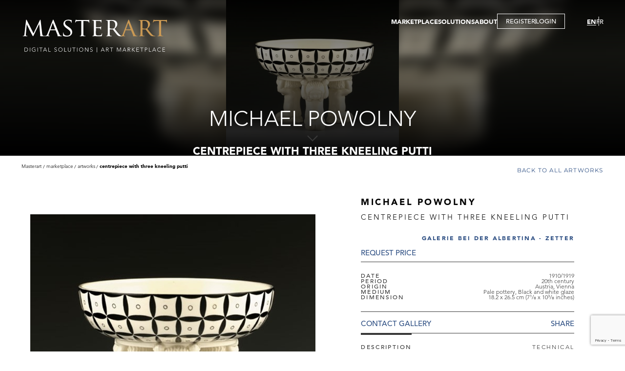

--- FILE ---
content_type: text/html; charset=utf-8
request_url: https://www.masterart.com/en/artworks/11158/michael-powolny-centrepiece-with-three
body_size: 8519
content:


<!DOCTYPE html>
<html lang="en-US">
<head>
    <meta charset="utf-8" />
    <meta name="viewport" content="width=device-width, initial-scale=1.0" />
    <base href="/" />
    <link href="/plugins/ascarousel/css/ascarousel.css?v=0xwXg5-3L-oB2MH6xT0lTEknWCo3xfo543n5zcmv-Wc" rel="stylesheet" />
    <link href="/css/app.css?v=C-eoOuuoulJUIqD4dtur0GR1fbSWpQ6pzGYU6920OFc" rel="stylesheet" />
    <link href="/ArtSolution.Client.styles.css?v=GQuyIUJ9rAtmNx8E-fg8HDGRtapNLZil8vMoZ1O5XVU" rel="stylesheet" />
    <!--Blazor:{"type":"webassembly","assembly":"Microsoft.AspNetCore.Components.Web","typeName":"Microsoft.AspNetCore.Components.Web.HeadOutlet","parameterDefinitions":"W10=","parameterValues":"W10=","prerenderId":"32fd55b26c8a43d79f2c38395a81f029"}--><title>Michael Powolny - Centrepiece with Three Kneeling Putti | MasterArt</title><meta property="og:title" content="Michael Powolny - Centrepiece with Three Kneeling Putti | MasterArt" b-46bzmnga4w />
        <meta property="og:description" content="Artist: Michael Powolny, Title: Centrepiece with Three Kneeling Putti, Gallery: Galerie bei der Albertina - Zetter, Medium: Pale pottery, Origine: Austria, Date: 1910/1919, Dimensions: 18.2 x 26.5 cm (7&#xB9;/&#x2088; x 10&#xB3;/&#x2088; inches)" b-46bzmnga4w />
        <meta property="og:image" content="https://images.masterart.com//GaleriebeiderAlbertinaZetterMedia/Artworks/636766018474772322.jpg?width=820&amp;height=800&amp;mode=pad&amp;scale=both&amp;qlt=90&amp;format=jpg" b-46bzmnga4w />
        <meta property="og:image:width" content="820" b-46bzmnga4w>
        <meta property="og:image:height" content="800" b-46bzmnga4w>
        <meta name="description" content="Artist: Michael Powolny, Title: Centrepiece with Three Kneeling Putti, Gallery: Galerie bei der Albertina - Zetter, Medium: Pale pottery, Origine: Austria, Date: 1910/1919, Dimensions: 18.2 x 26.5 cm (7&#xB9;/&#x2088; x 10&#xB3;/&#x2088; inches)" b-46bzmnga4w />
        <link href="/plugins/zoom/zoom.css?v=1.4" rel="stylesheet" b-46bzmnga4w><!--Blazor:{"prerenderId":"32fd55b26c8a43d79f2c38395a81f029"}-->
</head>
<body>
    <div b-oaar4khmq6 id="app">
        
    <!--Blazor:{"type":"webassembly","assembly":"ArtSolution.Client","typeName":"ArtSolution.Client.App","parameterDefinitions":"W10=","parameterValues":"W10=","prerenderId":"b3fbd26688834c22841a403a4dcda37a"}-->
<div class="wrapper " b-zxc9jhl449><header b-ofritzfh65><div class="header-inner" b-ofritzfh65><div class="logo-area" b-0lz7e6tunp><a href="/en" b-0lz7e6tunp><img src="/images/ui/masterart-desktop-logo.svg?v=1.0" class="img-fluid" alt="MasterArt logo" b-0lz7e6tunp></a>
    <a href="/en" class="mobile-logo" b-0lz7e6tunp><img src="/images/ui/masterart-desktop-logo.svg" class="w-100" alt="MasterArt logo" b-0lz7e6tunp></a></div>
        <div class="burger-area" b-hk5av1m1uo><button title="" type="button" class="btn-item menu-btn" b-m5wggfqxn0><span b-hk5av1m1uo></span></button></div>

<div class="navigation-area" b-hk5av1m1uo><div class="menu-area" b-hk5av1m1uo><nav b-hk5av1m1uo><ul class="main-menu" b-hk5av1m1uo><li class="main-item has-sub" b-hk5av1m1uo><a href="javascript:;">MARKETPLACE</a>
                        <div class="sub-menu-content" b-hk5av1m1uo><ul class="sub-menu" b-hk5av1m1uo><li class="sub-item" b-hk5av1m1uo><a href="/en/marketplace/artworks">ARTWORKS</a></li>
                                <li class="sub-item" b-hk5av1m1uo><a href="/en/marketplace/galleries">GALLERIES</a></li>
                                <li class="sub-item" b-hk5av1m1uo><a href="/en/marketplace/virtual-tour">VIRTUAL TOURS</a></li>
                                <li class="sub-item" b-hk5av1m1uo><a href="/en/marketplace/publications">Publications</a></li>
                                <li class="sub-item" b-hk5av1m1uo><a href="/en/marketplace/events">Events</a></li></ul></div></li>
                <li class="main-item has-sub" b-hk5av1m1uo><a href="javascript:;">SOLUTIONS</a>
                    <div class="sub-menu-content" b-hk5av1m1uo><ul class="sub-menu" b-hk5av1m1uo><li class="sub-item" b-hk5av1m1uo><a href="/en/solution/gallery">GALLERY</a></li>
                            <li class="sub-item" b-hk5av1m1uo><a href="/en/solution/fair">FAIR</a></li>
                            <li class="sub-item" b-hk5av1m1uo><a href="/en/solution/artist">ARTIST</a></li>
                            <li class="sub-item" b-hk5av1m1uo><a href="/en/solution/gallery-membership">Membership</a></li>
                            <li class="sub-item" b-hk5av1m1uo><a href="/en/solution/virtual-tour">Virtual Tour</a></li></ul></div></li>
                <li class="main-item" b-hk5av1m1uo><a href="/en/about-us">ABOUT</a></li>
                <li class="main-item btn-popup" b-hk5av1m1uo><button title="" type="button" data-type="popup" class="btn-item btn-registration" b-m5wggfqxn0>REGISTER</button>
                            <span class="separator" b-hk5av1m1uo></span>
                            <button title="" type="button" data-type="popup" class="btn-item btn-login" b-m5wggfqxn0>LOGIN</button></li></ul></nav></div>
    <div class="languages-area" b-hk5av1m1uo><ul b-hk5av1m1uo><li b-hk5av1m1uo><a href="https://www.masterart.com/en/artworks/11158/michael-powolny-centrepiece-with-three" class="active">EN</a></li>
            <li b-hk5av1m1uo><a href="https://www.masterart.com:443/fr/artworks/11158/michael-powolny-centrepiece-with-three">FR</a></li></ul></div></div></div></header>
        

        
        
        
        <main b-zxc9jhl449><div class="banner-area-container" b-psvaallsyb><section class="banner-area full-height" data-page="artwork-details" b-psvaallsyb><div class="img-area" b-psvaallsyb><img src="https://images.masterart.com//GaleriebeiderAlbertinaZetterMedia/Artworks/636766018474772322.jpg?width=2000&amp;height=2000&amp;mode=max&amp;scale=both&amp;qlt=90" alt="banner" class="w-100 blured" b-psvaallsyb /><img src="https://images.masterart.com//GaleriebeiderAlbertinaZetterMedia/Artworks/636766018474772322.jpg?width=2000&amp;height=2000&amp;mode=max&amp;scale=both&amp;qlt=90" alt="banner" class="w-100" b-psvaallsyb /></div><div class="txt-area" b-psvaallsyb><h1 class="page-title" b-psvaallsyb>Michael Powolny</h1><h2 class="page-description" b-psvaallsyb>Centrepiece with Three Kneeling Putti</h2></div><button title="" type="button" class="btn-item arr-slide-down" b-m5wggfqxn0><img src="/images/ui/arr-down.svg" alt="arr down" b-psvaallsyb></button></section></div>
            
    <div class="artwork-details-page" b-46bzmnga4w><div class="detail-top-area" b-46bzmnga4w><section class="breadcrumps-area-outer" b-idihxhb6ko><section class="breadcrumps-area" b-idihxhb6ko><div class="item" b-idihxhb6ko><a href="/" b-idihxhb6ko>Masterart</a></div><div class="item" b-idihxhb6ko><span b-idihxhb6ko>Marketplace</span></div><div class="item" b-idihxhb6ko><a href="/en/marketplace/artworks" b-idihxhb6ko>Artworks</a></div><div class="item" b-idihxhb6ko><span b-idihxhb6ko>Centrepiece with Three Kneeling Putti</span></div></section></section>
            <section class="back-to-area" b-oa7oy82swq><a href="/en/marketplace/artworks" target="_self" class="btn-item btn-back-to" b-m5wggfqxn0>Back to all artworks</a></section></div>
        <section class="detail-area" b-46bzmnga4w><div class="img-area" b-46bzmnga4w><div class="favourite-icon add" b-46bzmnga4w><span b-46bzmnga4w><svg viewBox="0 0 22 20" xmlns="http://www.w3.org/2000/svg" b-46bzmnga4w><path d="M2.82154 11.0671L10.3535 18.1427C10.6408 18.4125 10.7845 18.5475 10.9579 18.5621C10.9859 18.5645 11.0141 18.5645 11.042 18.5621C11.2155 18.5475 11.3591 18.4125 11.6464 18.1427L19.1784 11.0671C21.2976 9.07639 21.555 5.8004 19.7726 3.50316L19.4375 3.0712C17.3053 0.323046 13.0254 0.783934 11.5272 3.92304C11.3156 4.36646 10.6844 4.36646 10.4728 3.92304C8.97455 0.783934 4.69468 0.323046 2.56249 3.0712L2.22735 3.50316C0.445007 5.8004 0.702353 9.07639 2.82154 11.0671Z" stroke="white" stroke-width="1.4" b-46bzmnga4w></path></svg></span></div><div class="carousel-container" b-q2yu6f9pox><div class="as-list-container" b-q2yu6f9pox><div class="list" b-q2yu6f9pox><div class="item" b-46bzmnga4w><button title="" type="button" class="btn-item w-100 zoom-main" b-m5wggfqxn0><img alt="Image" class="w-100" src="https://images.masterart.com//GaleriebeiderAlbertinaZetterMedia/Artworks/636766018474772322.jpg?width=820&amp;height=800&amp;mode=max&amp;scale=both&amp;qlt=100&amp;format=jpg" b-46bzmnga4w /></button></div></div></div></div></div>
            <div class="txt-area txt-top" b-46bzmnga4w><p class="artist-name" b-46bzmnga4w>Michael Powolny</p><p class="title" b-46bzmnga4w>Centrepiece with Three Kneeling Putti</p><p class="dealer-name" b-46bzmnga4w><a href="/en/galleries/2091/galerie-bei-der-albertina-zetter" b-46bzmnga4w>Galerie bei der Albertina - Zetter</a></p><button title="" type="button" class="btn-item price" b-m5wggfqxn0>REQUEST PRICE</button>
                <div class="description-list" b-46bzmnga4w><p class="item" b-46bzmnga4w><span class="title" b-46bzmnga4w>Date</span>
                            <span class="value" b-46bzmnga4w>1910/1919</span></p><p class="item" b-46bzmnga4w><span class="title" b-46bzmnga4w>Period</span>
                            <span class="value" b-46bzmnga4w>20th century</span></p><p class="item" b-46bzmnga4w><span class="title" b-46bzmnga4w>Origin</span>
                            <span class="value" b-46bzmnga4w>Austria, Vienna</span></p><p class="item" b-46bzmnga4w><span class="title" b-46bzmnga4w>Medium</span>
                            <span class="value" b-46bzmnga4w>Pale pottery, Black and white glaze</span></p><p class="item" b-46bzmnga4w><span class="title" b-46bzmnga4w>Dimension</span>
                            <span class="value" b-46bzmnga4w>18.2 x 26.5 cm (7&#xB9;/&#x2088; x 10&#xB3;/&#x2088; inches)</span></p></div>
                <div class="btns-area" b-46bzmnga4w><button title="" type="button" class="btn-item " b-m5wggfqxn0>Contact Gallery</button>
                    <a class="addthis_button_compact btn-item a2a_dd" value="Share" b-46bzmnga4w></a></div></div>
            <div class="txt-area txt-bottom" b-46bzmnga4w><div class="tab-container" b-6svyg1axv6><div class="tab-header" b-6svyg1axv6><button title="" type="button" class="btn-item active" data-key="description" b-m5wggfqxn0>Description</button><button title="" type="button" class="btn-item " data-key="technical" b-m5wggfqxn0>Technical</button></div>
        <div class="tab-content-container" b-6svyg1axv6><div class="tab-content active" id="description" data-tab="description" b-8hgv9shjai><div class="desc-area" b-46bzmnga4w><div class="desc-inner" b-46bzmnga4w>Manufactured by Gmundner Keramik, model number 291<br>Design around 1910, manufactured from 1919<br></div></div>
                                <div class="btn-area" b-46bzmnga4w><button title="" type="button" data-type="underlined" class="btn-item btn-desc-read-more d-none" data-more="Read more" data-less="Read less" b-m5wggfqxn0>Read more</button></div></div><div class="tab-content close" id="technical" data-tab="technical" b-8hgv9shjai><div class="desc-area" b-46bzmnga4w><p b-46bzmnga4w><strong b-46bzmnga4w>Date: </strong>1910/1919</p><p b-46bzmnga4w><strong b-46bzmnga4w>Period: </strong>20th century</p><p b-46bzmnga4w><strong b-46bzmnga4w>Origin: </strong>Austria, Vienna</p><p b-46bzmnga4w><strong b-46bzmnga4w>Medium: </strong>Pale pottery, Black and white glaze</p><p b-46bzmnga4w><strong b-46bzmnga4w>Signature: </strong>Marks: GK, 291<br></p><p b-46bzmnga4w><strong b-46bzmnga4w>Dimension: </strong>18.2 x 26.5 cm (7&#xB9;/&#x2088; x 10&#xB3;/&#x2088; inches)</p><p b-46bzmnga4w><strong b-46bzmnga4w>Literature: </strong><div>cf WW-Archives, MAK Vienna, Photo-Archives WWF 89-55-10</div><div>cf Sales catalogue Vereinigte Wiener und Gmundner Keramik, World Exhibition Gent 1913, ill. sheet IX, no W 291</div><div>cf Deutsche Kunst und Dekoration, Vol. XXXIII, Darmstadt 1913/14, ill. [n.p.]</div><div>cf Waltraud Neuwirth, Wiener Keramik, Braunschweig 1974, ill. book endpaper, p. 15 and p. 362, no 241</div><div>cf Elisabeth Frottier, Michael Powolny, Vienna 1990, ill. WV no 128</div></p><p b-46bzmnga4w><strong b-46bzmnga4w>Exhibition: </strong>Spring Exhibition of the Austrian Museum of Art and Industry (MAK), Vienna 1912<br></p></div>
                            <div class="btn-area" b-46bzmnga4w><button title="" type="button" data-type="underlined" class="btn-item btn-desc-read-more d-none" data-more="Read more" data-less="Read less" b-m5wggfqxn0>Read more</button></div></div></div></div></div></section>
        <section class="discover-section" b-46bzmnga4w><div class="txt-img-section has-buttons has-title" data-direction="ltr" b-gvtogxphhr><div class="section-title" b-gvtogxphhr>Discover the Gallery</div><div class="img-area" b-gvtogxphhr><img src="https://images.masterart.com//GaleriebeiderAlbertinaZetterMedia/Dealer/Albertina.636657106289930700.jpg?width=820&amp;height=570&amp;mode=crop&amp;scale=both&amp;qlt=90&amp;format=jpg" alt="image" class="w-100" b-gvtogxphhr /></div><div class="txt-area" b-gvtogxphhr><p class="dealer-name" b-46bzmnga4w>Galerie bei der Albertina - Zetter</p><p class="caption" b-46bzmnga4w>Austrian Paintings, Sculptures and Design Objects from the 20th and 21st Century</p></div><div class="btns-area" b-gvtogxphhr><button title="" type="button" data-type="underlined" class="btn-item " b-m5wggfqxn0>Contact</button><button title="" type="button" data-type="underlined" class="btn-item " b-m5wggfqxn0>Follow</button></div></div></section><section class="featured-section" b-46bzmnga4w><p class="section-title" b-46bzmnga4w>More artworks from the Gallery</p>
                <div class="carousel-container" b-q2yu6f9pox><div class="as-list-container" b-q2yu6f9pox><div class="list" b-q2yu6f9pox><div class="item" b-46bzmnga4w><div class="favourite-icon add" b-46bzmnga4w><span b-46bzmnga4w><svg viewBox="0 0 22 20" xmlns="http://www.w3.org/2000/svg" b-46bzmnga4w><path d="M2.82154 11.0671L10.3535 18.1427C10.6408 18.4125 10.7845 18.5475 10.9579 18.5621C10.9859 18.5645 11.0141 18.5645 11.042 18.5621C11.2155 18.5475 11.3591 18.4125 11.6464 18.1427L19.1784 11.0671C21.2976 9.07639 21.555 5.8004 19.7726 3.50316L19.4375 3.0712C17.3053 0.323046 13.0254 0.783934 11.5272 3.92304C11.3156 4.36646 10.6844 4.36646 10.4728 3.92304C8.97455 0.783934 4.69468 0.323046 2.56249 3.0712L2.22735 3.50316C0.445007 5.8004 0.702353 9.07639 2.82154 11.0671Z" stroke="white" stroke-width="1.4" b-46bzmnga4w></path></svg></span></div>
                            <a href="/en/artworks/11057/koloman-moser-two-candy-boxes" class="layer" b-46bzmnga4w></a><div class="img-area" b-46bzmnga4w><img src="https://images.masterart.com//GaleriebeiderAlbertinaZetterMedia/Artworks/636755603306547331.jpg?width=500&amp;height=500&amp;mode=pad&amp;scale=both&amp;qlt=90&amp;format=jpg" class="w-100" b-46bzmnga4w /></div><div class="txt-area" b-46bzmnga4w><p class="artist-name" b-46bzmnga4w><a href="/en/artworks/11057/koloman-moser-two-candy-boxes" b-46bzmnga4w>Koloman Moser</a></p><p class="title" b-46bzmnga4w><a href="/en/artworks/11057/koloman-moser-two-candy-boxes" b-46bzmnga4w>Two Candy Boxes</a></p><p class="dealer-name desc" b-46bzmnga4w><a href="/en/artworks/11057/koloman-moser-two-candy-boxes" b-46bzmnga4w>Galerie bei der Albertina - Zetter</a></p><p class="price" b-46bzmnga4w>REQUEST PRICE</p></div></div><div class="item" b-46bzmnga4w><div class="favourite-icon add" b-46bzmnga4w><span b-46bzmnga4w><svg viewBox="0 0 22 20" xmlns="http://www.w3.org/2000/svg" b-46bzmnga4w><path d="M2.82154 11.0671L10.3535 18.1427C10.6408 18.4125 10.7845 18.5475 10.9579 18.5621C10.9859 18.5645 11.0141 18.5645 11.042 18.5621C11.2155 18.5475 11.3591 18.4125 11.6464 18.1427L19.1784 11.0671C21.2976 9.07639 21.555 5.8004 19.7726 3.50316L19.4375 3.0712C17.3053 0.323046 13.0254 0.783934 11.5272 3.92304C11.3156 4.36646 10.6844 4.36646 10.4728 3.92304C8.97455 0.783934 4.69468 0.323046 2.56249 3.0712L2.22735 3.50316C0.445007 5.8004 0.702353 9.07639 2.82154 11.0671Z" stroke="white" stroke-width="1.4" b-46bzmnga4w></path></svg></span></div>
                            <a href="/en/artworks/11048/josef-hoffmann-four-piece-smoking-set" class="layer" b-46bzmnga4w></a><div class="img-area" b-46bzmnga4w><img src="https://images.masterart.com//GaleriebeiderAlbertinaZetterMedia/Artworks/636755555674507691.jpg?width=500&amp;height=500&amp;mode=pad&amp;scale=both&amp;qlt=90&amp;format=jpg" class="w-100" b-46bzmnga4w /></div><div class="txt-area" b-46bzmnga4w><p class="artist-name" b-46bzmnga4w><a href="/en/artworks/11048/josef-hoffmann-four-piece-smoking-set" b-46bzmnga4w>Josef  Hoffmann</a></p><p class="title" b-46bzmnga4w><a href="/en/artworks/11048/josef-hoffmann-four-piece-smoking-set" b-46bzmnga4w>Four-Piece Smoking Set</a></p><p class="dealer-name desc" b-46bzmnga4w><a href="/en/artworks/11048/josef-hoffmann-four-piece-smoking-set" b-46bzmnga4w>Galerie bei der Albertina - Zetter</a></p><p class="price" b-46bzmnga4w>REQUEST PRICE</p></div></div><div class="item" b-46bzmnga4w><div class="favourite-icon add" b-46bzmnga4w><span b-46bzmnga4w><svg viewBox="0 0 22 20" xmlns="http://www.w3.org/2000/svg" b-46bzmnga4w><path d="M2.82154 11.0671L10.3535 18.1427C10.6408 18.4125 10.7845 18.5475 10.9579 18.5621C10.9859 18.5645 11.0141 18.5645 11.042 18.5621C11.2155 18.5475 11.3591 18.4125 11.6464 18.1427L19.1784 11.0671C21.2976 9.07639 21.555 5.8004 19.7726 3.50316L19.4375 3.0712C17.3053 0.323046 13.0254 0.783934 11.5272 3.92304C11.3156 4.36646 10.6844 4.36646 10.4728 3.92304C8.97455 0.783934 4.69468 0.323046 2.56249 3.0712L2.22735 3.50316C0.445007 5.8004 0.702353 9.07639 2.82154 11.0671Z" stroke="white" stroke-width="1.4" b-46bzmnga4w></path></svg></span></div>
                            <a href="/en/artworks/10110/josef-hoffmann-flower-basket" class="layer" b-46bzmnga4w></a><div class="img-area" b-46bzmnga4w><img src="https://images.masterart.com//GaleriebeiderAlbertinaZetterMedia/Artworks/Josef-Hoffmann-Flower Basket_T636645659570649320.jpg?width=500&amp;height=500&amp;mode=pad&amp;scale=both&amp;qlt=90&amp;format=jpg" class="w-100" b-46bzmnga4w /></div><div class="txt-area" b-46bzmnga4w><p class="artist-name" b-46bzmnga4w><a href="/en/artworks/10110/josef-hoffmann-flower-basket" b-46bzmnga4w>Josef  Hoffmann</a></p><p class="title" b-46bzmnga4w><a href="/en/artworks/10110/josef-hoffmann-flower-basket" b-46bzmnga4w>Flower Basket</a></p><p class="dealer-name desc" b-46bzmnga4w><a href="/en/artworks/10110/josef-hoffmann-flower-basket" b-46bzmnga4w>Galerie bei der Albertina - Zetter</a></p><p class="price" b-46bzmnga4w>REQUEST PRICE</p></div></div><div class="item" b-46bzmnga4w><div class="favourite-icon add" b-46bzmnga4w><span b-46bzmnga4w><svg viewBox="0 0 22 20" xmlns="http://www.w3.org/2000/svg" b-46bzmnga4w><path d="M2.82154 11.0671L10.3535 18.1427C10.6408 18.4125 10.7845 18.5475 10.9579 18.5621C10.9859 18.5645 11.0141 18.5645 11.042 18.5621C11.2155 18.5475 11.3591 18.4125 11.6464 18.1427L19.1784 11.0671C21.2976 9.07639 21.555 5.8004 19.7726 3.50316L19.4375 3.0712C17.3053 0.323046 13.0254 0.783934 11.5272 3.92304C11.3156 4.36646 10.6844 4.36646 10.4728 3.92304C8.97455 0.783934 4.69468 0.323046 2.56249 3.0712L2.22735 3.50316C0.445007 5.8004 0.702353 9.07639 2.82154 11.0671Z" stroke="white" stroke-width="1.4" b-46bzmnga4w></path></svg></span></div>
                            <a href="/en/artworks/10111/josef-hoffmann-small-cheval-mirror" class="layer" b-46bzmnga4w></a><div class="img-area" b-46bzmnga4w><img src="https://images.masterart.com//GaleriebeiderAlbertinaZetterMedia/Artworks/Josef-Hoffmann-Small Cheval Mirror_T636645659572574039.jpg?width=500&amp;height=500&amp;mode=pad&amp;scale=both&amp;qlt=90&amp;format=jpg" class="w-100" b-46bzmnga4w /></div><div class="txt-area" b-46bzmnga4w><p class="artist-name" b-46bzmnga4w><a href="/en/artworks/10111/josef-hoffmann-small-cheval-mirror" b-46bzmnga4w>Josef  Hoffmann</a></p><p class="title" b-46bzmnga4w><a href="/en/artworks/10111/josef-hoffmann-small-cheval-mirror" b-46bzmnga4w>Small Cheval Mirror</a></p><p class="dealer-name desc" b-46bzmnga4w><a href="/en/artworks/10111/josef-hoffmann-small-cheval-mirror" b-46bzmnga4w>Galerie bei der Albertina - Zetter</a></p><p class="price" b-46bzmnga4w>REQUEST PRICE</p></div></div><div class="item" b-46bzmnga4w><div class="favourite-icon add" b-46bzmnga4w><span b-46bzmnga4w><svg viewBox="0 0 22 20" xmlns="http://www.w3.org/2000/svg" b-46bzmnga4w><path d="M2.82154 11.0671L10.3535 18.1427C10.6408 18.4125 10.7845 18.5475 10.9579 18.5621C10.9859 18.5645 11.0141 18.5645 11.042 18.5621C11.2155 18.5475 11.3591 18.4125 11.6464 18.1427L19.1784 11.0671C21.2976 9.07639 21.555 5.8004 19.7726 3.50316L19.4375 3.0712C17.3053 0.323046 13.0254 0.783934 11.5272 3.92304C11.3156 4.36646 10.6844 4.36646 10.4728 3.92304C8.97455 0.783934 4.69468 0.323046 2.56249 3.0712L2.22735 3.50316C0.445007 5.8004 0.702353 9.07639 2.82154 11.0671Z" stroke="white" stroke-width="1.4" b-46bzmnga4w></path></svg></span></div>
                            <a href="/en/artworks/11043/josef-hoffmann-box-with-rider-on-a" class="layer" b-46bzmnga4w></a><div class="img-area" b-46bzmnga4w><img src="https://images.masterart.com//GaleriebeiderAlbertinaZetterMedia/Artworks/636755538645834886.jpg?width=500&amp;height=500&amp;mode=pad&amp;scale=both&amp;qlt=90&amp;format=jpg" class="w-100" b-46bzmnga4w /></div><div class="txt-area" b-46bzmnga4w><p class="artist-name" b-46bzmnga4w><a href="/en/artworks/11043/josef-hoffmann-box-with-rider-on-a" b-46bzmnga4w>Josef  Hoffmann</a></p><p class="title" b-46bzmnga4w><a href="/en/artworks/11043/josef-hoffmann-box-with-rider-on-a" b-46bzmnga4w>Box with Rider on a Fish</a></p><p class="dealer-name desc" b-46bzmnga4w><a href="/en/artworks/11043/josef-hoffmann-box-with-rider-on-a" b-46bzmnga4w>Galerie bei der Albertina - Zetter</a></p><p class="price" b-46bzmnga4w>REQUEST PRICE</p></div></div><div class="item" b-46bzmnga4w><div class="favourite-icon add" b-46bzmnga4w><span b-46bzmnga4w><svg viewBox="0 0 22 20" xmlns="http://www.w3.org/2000/svg" b-46bzmnga4w><path d="M2.82154 11.0671L10.3535 18.1427C10.6408 18.4125 10.7845 18.5475 10.9579 18.5621C10.9859 18.5645 11.0141 18.5645 11.042 18.5621C11.2155 18.5475 11.3591 18.4125 11.6464 18.1427L19.1784 11.0671C21.2976 9.07639 21.555 5.8004 19.7726 3.50316L19.4375 3.0712C17.3053 0.323046 13.0254 0.783934 11.5272 3.92304C11.3156 4.36646 10.6844 4.36646 10.4728 3.92304C8.97455 0.783934 4.69468 0.323046 2.56249 3.0712L2.22735 3.50316C0.445007 5.8004 0.702353 9.07639 2.82154 11.0671Z" stroke="white" stroke-width="1.4" b-46bzmnga4w></path></svg></span></div>
                            <a href="/en/artworks/7239/josef-hoffmann-sitting-room-suite-with" class="layer" b-46bzmnga4w></a><div class="img-area" b-46bzmnga4w><img src="https://images.masterart.com//GaleriebeiderAlbertinaZetterMedia/Artworks/Josef-Hoffmann-Sitting Room Suite with Table.T636545980649588731.jpg?width=500&amp;height=500&amp;mode=pad&amp;scale=both&amp;qlt=90&amp;format=jpg" class="w-100" b-46bzmnga4w /></div><div class="txt-area" b-46bzmnga4w><p class="artist-name" b-46bzmnga4w><a href="/en/artworks/7239/josef-hoffmann-sitting-room-suite-with" b-46bzmnga4w>Josef  Hoffmann</a></p><p class="title" b-46bzmnga4w><a href="/en/artworks/7239/josef-hoffmann-sitting-room-suite-with" b-46bzmnga4w>Sitting Room Suite with Table</a></p><p class="dealer-name desc" b-46bzmnga4w><a href="/en/artworks/7239/josef-hoffmann-sitting-room-suite-with" b-46bzmnga4w>Galerie bei der Albertina - Zetter</a></p><p class="price" b-46bzmnga4w>REQUEST PRICE</p></div></div></div></div></div><div class="btn-area" b-46bzmnga4w><a href="/en/galleries/2091/galerie-bei-der-albertina-zetter#artworks" data-type="underlined" target="_self" class="btn-item " b-m5wggfqxn0>see all artworks</a></div></section></div>
            </main>
        <footer b-1arpf9krax><section class="instagram-section" b-ecgdj0nswx><p class="content-title" b-ecgdj0nswx>Instagram</p><div class="carousel-container" b-q2yu6f9pox><div class="as-list-container" b-q2yu6f9pox><div class="list" b-q2yu6f9pox><div class="item" b-ecgdj0nswx><div class="img-area" b-ecgdj0nswx><a href="https://www.instagram.com/p/DTk6zZQCNZU/" target="_blank" b-ecgdj0nswx><img src="https://scontent-atl3-3.cdninstagram.com/v/t51.82787-15/615938090_18562687963019216_7864863096218766746_n.jpg?stp=dst-jpg_e35_tt6&amp;_nc_cat=109&amp;ccb=7-5&amp;_nc_sid=18de74&amp;efg=eyJlZmdfdGFnIjoiQ0FST1VTRUxfSVRFTS5iZXN0X2ltYWdlX3VybGdlbi5DMyJ9&amp;_nc_ohc=j_UhFJsr_uIQ7kNvwGt_lrj&amp;_nc_oc=AdmNboAJp4iEuuCh_T5nfSzO1pgcpPmFbJE9mMmux-fGRr6v90D9YGETUGKkjC5HgwA&amp;_nc_zt=23&amp;_nc_ht=scontent-atl3-3.cdninstagram.com&amp;edm=ANo9K5cEAAAA&amp;_nc_gid=9TPfOa5Xeo0F6-70OYjZfA&amp;oh=00_Afr4hvuAiNPAq_VpmfwjfqgTJJ5EGGkyZV6jr02YxLvCfg&amp;oe=69758D77" class="w-100" b-ecgdj0nswx /><span class='instaalbum' b-ecgdj0nswx></span></a></div></div><div class="item" b-ecgdj0nswx><div class="img-area" b-ecgdj0nswx><a href="https://www.instagram.com/p/DThkaMPiH2N/" target="_blank" b-ecgdj0nswx><img src="https://scontent-atl3-2.cdninstagram.com/v/t51.82787-15/613631799_18562457467019216_9140387065546517526_n.jpg?stp=dst-jpg_e35_tt6&amp;_nc_cat=104&amp;ccb=7-5&amp;_nc_sid=18de74&amp;efg=eyJlZmdfdGFnIjoiQ0FST1VTRUxfSVRFTS5iZXN0X2ltYWdlX3VybGdlbi5DMyJ9&amp;_nc_ohc=ParjIkRfSngQ7kNvwEISbff&amp;_nc_oc=AdmjZ7QExBqfNLcO_eiJtr85zN-7UQm07Iq-4fNKWWWKC9hGrz3BjDTNLqbvPtZsVa4&amp;_nc_zt=23&amp;_nc_ht=scontent-atl3-2.cdninstagram.com&amp;edm=ANo9K5cEAAAA&amp;_nc_gid=9TPfOa5Xeo0F6-70OYjZfA&amp;oh=00_Afq3uaBIpj520Qluig5LNYIOPwi4edF0LGLn8au_g7HEEw&amp;oe=697595A3" class="w-100" b-ecgdj0nswx /><span class='instaalbum' b-ecgdj0nswx></span></a></div></div><div class="item" b-ecgdj0nswx><div class="img-area" b-ecgdj0nswx><a href="https://www.instagram.com/p/DTS48nHCHbU/" target="_blank" b-ecgdj0nswx><img src="https://scontent-atl3-1.cdninstagram.com/v/t51.82787-15/610917469_18561476623019216_6480367896529598268_n.jpg?stp=dst-jpg_e35_tt6&amp;_nc_cat=103&amp;ccb=7-5&amp;_nc_sid=18de74&amp;efg=eyJlZmdfdGFnIjoiQ0FST1VTRUxfSVRFTS5iZXN0X2ltYWdlX3VybGdlbi5DMyJ9&amp;_nc_ohc=Hfd5Efgz7zkQ7kNvwHpnr78&amp;_nc_oc=Adn94Go7DoES3HI_NVh_uDu2HOR7SOVKQPWvFKxZUlI4b_GRlo3qf3LKnnUhifyU2NE&amp;_nc_zt=23&amp;_nc_ht=scontent-atl3-1.cdninstagram.com&amp;edm=ANo9K5cEAAAA&amp;_nc_gid=9TPfOa5Xeo0F6-70OYjZfA&amp;oh=00_AfqwKV962x0E4ltQMglDyCxNpgGR25hdrvNiT1uKX47NWg&amp;oe=6975B081" class="w-100" b-ecgdj0nswx /><span class='instaalbum' b-ecgdj0nswx></span></a></div></div><div class="item" b-ecgdj0nswx><div class="img-area" b-ecgdj0nswx><a href="https://www.instagram.com/p/DTNkjt-CJw-/" target="_blank" b-ecgdj0nswx><img src="https://scontent-atl3-3.cdninstagram.com/v/t51.82787-15/611809271_18561136297019216_7832487337161339826_n.jpg?stp=dst-jpg_e35_tt6&amp;_nc_cat=109&amp;ccb=7-5&amp;_nc_sid=18de74&amp;efg=eyJlZmdfdGFnIjoiQ0FST1VTRUxfSVRFTS5iZXN0X2ltYWdlX3VybGdlbi5DMyJ9&amp;_nc_ohc=AGHHHF76Tg0Q7kNvwGQUJf1&amp;_nc_oc=AdlVvK6GMmpiWHc4RmNfse-CO9LI4cla43WRSgXFFbEzbqRIuxvaUHAC0tOWfmOaoZY&amp;_nc_zt=23&amp;_nc_ht=scontent-atl3-3.cdninstagram.com&amp;edm=ANo9K5cEAAAA&amp;_nc_gid=9TPfOa5Xeo0F6-70OYjZfA&amp;oh=00_AfpOE6Zs2dmGO2J8VvelCrJ0UVOLsgd6NwOXZabLgTu1_A&amp;oe=6975A4BC" class="w-100" b-ecgdj0nswx /><span class='instaalbum' b-ecgdj0nswx></span></a></div></div><div class="item" b-ecgdj0nswx><div class="img-area" b-ecgdj0nswx><a href="https://www.instagram.com/p/DSujYTLCO-0/" target="_blank" b-ecgdj0nswx><img src="https://scontent-atl3-3.cdninstagram.com/v/t51.82787-15/607019179_18558947311019216_5953778154250882732_n.jpg?stp=dst-jpg_e35_tt6&amp;_nc_cat=108&amp;ccb=7-5&amp;_nc_sid=18de74&amp;efg=eyJlZmdfdGFnIjoiRkVFRC5iZXN0X2ltYWdlX3VybGdlbi5DMyJ9&amp;_nc_ohc=a1kFcj7wzmEQ7kNvwHJKGuQ&amp;_nc_oc=AdkL3cBH83e4hDoIyirXpov2cOx93jIArszNe07fdWBTcN0bP9XiknpjpT0GhjFy7jg&amp;_nc_zt=23&amp;_nc_ht=scontent-atl3-3.cdninstagram.com&amp;edm=ANo9K5cEAAAA&amp;_nc_gid=9TPfOa5Xeo0F6-70OYjZfA&amp;oh=00_Afrzpt8XquSa0va1TAC6X0yyWd4MGuh4Wu6Ud77DYwEKpA&amp;oe=69758D9D" class="w-100" b-ecgdj0nswx /></a></div></div></div></div></div></section><section class="footer-content" b-1arpf9krax><div class="inner" b-1arpf9krax><div class="menu-area" b-1arpf9krax><div class="footer-address-area" b-1arpf9krax><a href="/" b-1arpf9krax><img src="./images/ui/footer-logo.svg" alt="logo" class="img-fluid" b-1arpf9krax></a>
                    <div class="company-address" b-1arpf9krax><p class="txt" b-1arpf9krax>63 Square Marie Louise<br />
1000 Brussels<br />
Belgium</p>
                        <p class="txt" b-1arpf9krax>
                            EMAIL: <a href="mailto:contact@masterart.com" b-1arpf9krax>contact@masterart.com</a></p>
                        <p class="txt" b-1arpf9krax>
                            TEL: <a href="tel:+32 2 884 61 76" b-1arpf9krax>+32 2 884 61 76</a></p></div></div>
                <div class="footer-menu-area" b-1arpf9krax><div class="list" b-1arpf9krax><div class="menu-item" b-1arpf9krax><button class="menu-parent" type="button" b-1arpf9krax>SOLUTIONS</button>
                            <div class="childs" b-1arpf9krax><a href="/en/solution/gallery" class="child-item" b-1arpf9krax>gallery</a>
                                <a href="/en/solution/fair" class="child-item" b-1arpf9krax>fair</a>
                                <a href="/en/solution/artist" class="child-item" b-1arpf9krax>artist</a>
                                <a href="/en/solution/gallery-membership" class="child-item" b-1arpf9krax>membership</a>
                                <a href="/en/solution/virtual-tour" class="child-item" b-1arpf9krax>virtual tour</a></div></div>
                        <div class="menu-item" b-1arpf9krax><button class="menu-parent" type="button" b-1arpf9krax>MARKETPLACE</button>
                            <div class="childs" b-1arpf9krax><a href="/en/marketplace/artworks" class="child-item" b-1arpf9krax>artworks</a>
                                <a href="/en/marketplace/galleries" class="child-item" b-1arpf9krax>galleries</a>
                                <a href="/en/marketplace/virtual-tour" class="child-item" b-1arpf9krax>virtual tours</a>
                                <a href="/en/marketplace/publications" class="child-item" b-1arpf9krax>publications</a></div></div>
                        <div class="menu-item" b-1arpf9krax><button class="menu-parent" type="button" b-1arpf9krax>About</button>
                            <div class="childs" b-1arpf9krax><a href="/en/about-us" class="child-item" b-1arpf9krax>masterart</a>
                                <a href="/en/faq" class="child-item" b-1arpf9krax>MARKETPLACE FAQ</a>
                                <a href="/en/terms-conditions" class="child-item" b-1arpf9krax>terms &amp; conditions</a></div></div></div></div>
                <div class="footer-newsletter-area" b-1arpf9krax><p class="section-title" b-1arpf9krax>NEWSLETTER</p>
                    <p class="section-caption" b-1arpf9krax>Subscribe to our newsletter</p>
                    <div class="input-area" b-1arpf9krax><form action="https://masterart.us15.list-manage.com/subscribe/post?u=29c61f343f4327c276ae47169&amp;amp;id=081ba84138" method="post" id="mc-embedded-subscribe-form" name="mc-embedded-subscribe-form" class="validate ma-subscribe-form" target="_blank" novalidate b-1arpf9krax><div class="mc-ma-form" id="mc_embed_signup_scroll" b-1arpf9krax><div style="position: absolute; left: -5000px;" aria-hidden="true" b-1arpf9krax><input type="text" name="b_29c61f343f4327c276ae47169_081ba84138" tabindex="-1" value b-1arpf9krax></div>
                                <input type="email" value name="EMAIL" class="required email" placeholder="Email address" id="mce-EMAIL" b-1arpf9krax />
                                <button type="submit" name="subscribe" id="mc-embedded-subscribe" class="btn-send button ma-mailchimp-submit" b-1arpf9krax>send</button>
                                <div id="mce-responses" class="clear" b-1arpf9krax><div class="response" id="mce-error-response" style="display:none" b-1arpf9krax></div>
                                    <div class="response" id="mce-success-response" style="display:none" b-1arpf9krax></div></div></div></form></div></div></div>
            <div class="bottom-area" b-1arpf9krax><div class="privacy-area" b-1arpf9krax><div class="item" b-1arpf9krax><button title="" type="button" class="btn-item " b-m5wggfqxn0>Privacy Policy</button></div>
                    <div class="item" b-1arpf9krax><button title="" type="button" class="btn-item " b-m5wggfqxn0>Cookie Policy</button></div>
                    <div class="item" b-1arpf9krax><button title="" type="button" class="btn-item " b-m5wggfqxn0>Accessibility Policy</button></div></div>
                <div class="social-area" b-1arpf9krax><p class="section-title" b-1arpf9krax>Follow us on</p>
                    <div class="socials" b-1arpf9krax><a href="https://www.facebook.com/MasterArtdotcom?fref=ts" target="_blank" class="btn-item " b-m5wggfqxn0><img src="/images/ui/Facebook-Negative.svg" b-1arpf9krax></a>
                        <a href="https://www.instagram.com/masterart_com/" target="_blank" class="btn-item " b-m5wggfqxn0><img src="/images/ui/Instagram-Negative.svg" b-1arpf9krax></a>
                        <a href="https://www.linkedin.com/company/masterart/" target="_blank" class="btn-item " b-m5wggfqxn0><img src="/images/ui/LinkedIn-Negative.svg" b-1arpf9krax></a></div></div></div></div></section></footer>
        
        
        
        
        <link href="/plugins/zoom/zoom.css?v=1.4" rel="stylesheet" b-7dpfi06yty>
</div>
        <!--Blazor:{"prerenderId":"b3fbd26688834c22841a403a4dcda37a"}-->

<script src="https://www.google.com/recaptcha/api.js?render=6LdYtPwZAAAAABGk_crv9FYkkeCwAuf3sD6LgK2H"></script>
<script src="js/recaptcha.js"></script>

    </div>

    <div b-oaar4khmq6 id="blazor-error-ui">
        An unhandled error has occurred.
        <a b-oaar4khmq6 href="" class="reload">Reload</a>
        <a b-oaar4khmq6 class="dismiss">🗙</a>
    </div>

    <script src="_framework/blazor.webassembly.js"></script>
    <script src="/plugins/ASCarousel/js/ASCarousel.js?v=zSWIc4nN3zkT2OWCpf4hJo6-YgItfpPK0f2P5y5FXlc"></script>
    <script src="/plugins/jquery/jquery-3.2.1.min.js"></script>
    <script src="/js/main.js?v=T06UTsT74uis-qlP9mQx2WTqpLMHNi_hZQpW1HqvQM0"></script>

    
</body>
</html>

--- FILE ---
content_type: text/html; charset=utf-8
request_url: https://www.google.com/recaptcha/api2/anchor?ar=1&k=6LdYtPwZAAAAABGk_crv9FYkkeCwAuf3sD6LgK2H&co=aHR0cHM6Ly93d3cubWFzdGVyYXJ0LmNvbTo0NDM.&hl=en&v=PoyoqOPhxBO7pBk68S4YbpHZ&size=invisible&anchor-ms=20000&execute-ms=30000&cb=kernl5ikjyw6
body_size: 48808
content:
<!DOCTYPE HTML><html dir="ltr" lang="en"><head><meta http-equiv="Content-Type" content="text/html; charset=UTF-8">
<meta http-equiv="X-UA-Compatible" content="IE=edge">
<title>reCAPTCHA</title>
<style type="text/css">
/* cyrillic-ext */
@font-face {
  font-family: 'Roboto';
  font-style: normal;
  font-weight: 400;
  font-stretch: 100%;
  src: url(//fonts.gstatic.com/s/roboto/v48/KFO7CnqEu92Fr1ME7kSn66aGLdTylUAMa3GUBHMdazTgWw.woff2) format('woff2');
  unicode-range: U+0460-052F, U+1C80-1C8A, U+20B4, U+2DE0-2DFF, U+A640-A69F, U+FE2E-FE2F;
}
/* cyrillic */
@font-face {
  font-family: 'Roboto';
  font-style: normal;
  font-weight: 400;
  font-stretch: 100%;
  src: url(//fonts.gstatic.com/s/roboto/v48/KFO7CnqEu92Fr1ME7kSn66aGLdTylUAMa3iUBHMdazTgWw.woff2) format('woff2');
  unicode-range: U+0301, U+0400-045F, U+0490-0491, U+04B0-04B1, U+2116;
}
/* greek-ext */
@font-face {
  font-family: 'Roboto';
  font-style: normal;
  font-weight: 400;
  font-stretch: 100%;
  src: url(//fonts.gstatic.com/s/roboto/v48/KFO7CnqEu92Fr1ME7kSn66aGLdTylUAMa3CUBHMdazTgWw.woff2) format('woff2');
  unicode-range: U+1F00-1FFF;
}
/* greek */
@font-face {
  font-family: 'Roboto';
  font-style: normal;
  font-weight: 400;
  font-stretch: 100%;
  src: url(//fonts.gstatic.com/s/roboto/v48/KFO7CnqEu92Fr1ME7kSn66aGLdTylUAMa3-UBHMdazTgWw.woff2) format('woff2');
  unicode-range: U+0370-0377, U+037A-037F, U+0384-038A, U+038C, U+038E-03A1, U+03A3-03FF;
}
/* math */
@font-face {
  font-family: 'Roboto';
  font-style: normal;
  font-weight: 400;
  font-stretch: 100%;
  src: url(//fonts.gstatic.com/s/roboto/v48/KFO7CnqEu92Fr1ME7kSn66aGLdTylUAMawCUBHMdazTgWw.woff2) format('woff2');
  unicode-range: U+0302-0303, U+0305, U+0307-0308, U+0310, U+0312, U+0315, U+031A, U+0326-0327, U+032C, U+032F-0330, U+0332-0333, U+0338, U+033A, U+0346, U+034D, U+0391-03A1, U+03A3-03A9, U+03B1-03C9, U+03D1, U+03D5-03D6, U+03F0-03F1, U+03F4-03F5, U+2016-2017, U+2034-2038, U+203C, U+2040, U+2043, U+2047, U+2050, U+2057, U+205F, U+2070-2071, U+2074-208E, U+2090-209C, U+20D0-20DC, U+20E1, U+20E5-20EF, U+2100-2112, U+2114-2115, U+2117-2121, U+2123-214F, U+2190, U+2192, U+2194-21AE, U+21B0-21E5, U+21F1-21F2, U+21F4-2211, U+2213-2214, U+2216-22FF, U+2308-230B, U+2310, U+2319, U+231C-2321, U+2336-237A, U+237C, U+2395, U+239B-23B7, U+23D0, U+23DC-23E1, U+2474-2475, U+25AF, U+25B3, U+25B7, U+25BD, U+25C1, U+25CA, U+25CC, U+25FB, U+266D-266F, U+27C0-27FF, U+2900-2AFF, U+2B0E-2B11, U+2B30-2B4C, U+2BFE, U+3030, U+FF5B, U+FF5D, U+1D400-1D7FF, U+1EE00-1EEFF;
}
/* symbols */
@font-face {
  font-family: 'Roboto';
  font-style: normal;
  font-weight: 400;
  font-stretch: 100%;
  src: url(//fonts.gstatic.com/s/roboto/v48/KFO7CnqEu92Fr1ME7kSn66aGLdTylUAMaxKUBHMdazTgWw.woff2) format('woff2');
  unicode-range: U+0001-000C, U+000E-001F, U+007F-009F, U+20DD-20E0, U+20E2-20E4, U+2150-218F, U+2190, U+2192, U+2194-2199, U+21AF, U+21E6-21F0, U+21F3, U+2218-2219, U+2299, U+22C4-22C6, U+2300-243F, U+2440-244A, U+2460-24FF, U+25A0-27BF, U+2800-28FF, U+2921-2922, U+2981, U+29BF, U+29EB, U+2B00-2BFF, U+4DC0-4DFF, U+FFF9-FFFB, U+10140-1018E, U+10190-1019C, U+101A0, U+101D0-101FD, U+102E0-102FB, U+10E60-10E7E, U+1D2C0-1D2D3, U+1D2E0-1D37F, U+1F000-1F0FF, U+1F100-1F1AD, U+1F1E6-1F1FF, U+1F30D-1F30F, U+1F315, U+1F31C, U+1F31E, U+1F320-1F32C, U+1F336, U+1F378, U+1F37D, U+1F382, U+1F393-1F39F, U+1F3A7-1F3A8, U+1F3AC-1F3AF, U+1F3C2, U+1F3C4-1F3C6, U+1F3CA-1F3CE, U+1F3D4-1F3E0, U+1F3ED, U+1F3F1-1F3F3, U+1F3F5-1F3F7, U+1F408, U+1F415, U+1F41F, U+1F426, U+1F43F, U+1F441-1F442, U+1F444, U+1F446-1F449, U+1F44C-1F44E, U+1F453, U+1F46A, U+1F47D, U+1F4A3, U+1F4B0, U+1F4B3, U+1F4B9, U+1F4BB, U+1F4BF, U+1F4C8-1F4CB, U+1F4D6, U+1F4DA, U+1F4DF, U+1F4E3-1F4E6, U+1F4EA-1F4ED, U+1F4F7, U+1F4F9-1F4FB, U+1F4FD-1F4FE, U+1F503, U+1F507-1F50B, U+1F50D, U+1F512-1F513, U+1F53E-1F54A, U+1F54F-1F5FA, U+1F610, U+1F650-1F67F, U+1F687, U+1F68D, U+1F691, U+1F694, U+1F698, U+1F6AD, U+1F6B2, U+1F6B9-1F6BA, U+1F6BC, U+1F6C6-1F6CF, U+1F6D3-1F6D7, U+1F6E0-1F6EA, U+1F6F0-1F6F3, U+1F6F7-1F6FC, U+1F700-1F7FF, U+1F800-1F80B, U+1F810-1F847, U+1F850-1F859, U+1F860-1F887, U+1F890-1F8AD, U+1F8B0-1F8BB, U+1F8C0-1F8C1, U+1F900-1F90B, U+1F93B, U+1F946, U+1F984, U+1F996, U+1F9E9, U+1FA00-1FA6F, U+1FA70-1FA7C, U+1FA80-1FA89, U+1FA8F-1FAC6, U+1FACE-1FADC, U+1FADF-1FAE9, U+1FAF0-1FAF8, U+1FB00-1FBFF;
}
/* vietnamese */
@font-face {
  font-family: 'Roboto';
  font-style: normal;
  font-weight: 400;
  font-stretch: 100%;
  src: url(//fonts.gstatic.com/s/roboto/v48/KFO7CnqEu92Fr1ME7kSn66aGLdTylUAMa3OUBHMdazTgWw.woff2) format('woff2');
  unicode-range: U+0102-0103, U+0110-0111, U+0128-0129, U+0168-0169, U+01A0-01A1, U+01AF-01B0, U+0300-0301, U+0303-0304, U+0308-0309, U+0323, U+0329, U+1EA0-1EF9, U+20AB;
}
/* latin-ext */
@font-face {
  font-family: 'Roboto';
  font-style: normal;
  font-weight: 400;
  font-stretch: 100%;
  src: url(//fonts.gstatic.com/s/roboto/v48/KFO7CnqEu92Fr1ME7kSn66aGLdTylUAMa3KUBHMdazTgWw.woff2) format('woff2');
  unicode-range: U+0100-02BA, U+02BD-02C5, U+02C7-02CC, U+02CE-02D7, U+02DD-02FF, U+0304, U+0308, U+0329, U+1D00-1DBF, U+1E00-1E9F, U+1EF2-1EFF, U+2020, U+20A0-20AB, U+20AD-20C0, U+2113, U+2C60-2C7F, U+A720-A7FF;
}
/* latin */
@font-face {
  font-family: 'Roboto';
  font-style: normal;
  font-weight: 400;
  font-stretch: 100%;
  src: url(//fonts.gstatic.com/s/roboto/v48/KFO7CnqEu92Fr1ME7kSn66aGLdTylUAMa3yUBHMdazQ.woff2) format('woff2');
  unicode-range: U+0000-00FF, U+0131, U+0152-0153, U+02BB-02BC, U+02C6, U+02DA, U+02DC, U+0304, U+0308, U+0329, U+2000-206F, U+20AC, U+2122, U+2191, U+2193, U+2212, U+2215, U+FEFF, U+FFFD;
}
/* cyrillic-ext */
@font-face {
  font-family: 'Roboto';
  font-style: normal;
  font-weight: 500;
  font-stretch: 100%;
  src: url(//fonts.gstatic.com/s/roboto/v48/KFO7CnqEu92Fr1ME7kSn66aGLdTylUAMa3GUBHMdazTgWw.woff2) format('woff2');
  unicode-range: U+0460-052F, U+1C80-1C8A, U+20B4, U+2DE0-2DFF, U+A640-A69F, U+FE2E-FE2F;
}
/* cyrillic */
@font-face {
  font-family: 'Roboto';
  font-style: normal;
  font-weight: 500;
  font-stretch: 100%;
  src: url(//fonts.gstatic.com/s/roboto/v48/KFO7CnqEu92Fr1ME7kSn66aGLdTylUAMa3iUBHMdazTgWw.woff2) format('woff2');
  unicode-range: U+0301, U+0400-045F, U+0490-0491, U+04B0-04B1, U+2116;
}
/* greek-ext */
@font-face {
  font-family: 'Roboto';
  font-style: normal;
  font-weight: 500;
  font-stretch: 100%;
  src: url(//fonts.gstatic.com/s/roboto/v48/KFO7CnqEu92Fr1ME7kSn66aGLdTylUAMa3CUBHMdazTgWw.woff2) format('woff2');
  unicode-range: U+1F00-1FFF;
}
/* greek */
@font-face {
  font-family: 'Roboto';
  font-style: normal;
  font-weight: 500;
  font-stretch: 100%;
  src: url(//fonts.gstatic.com/s/roboto/v48/KFO7CnqEu92Fr1ME7kSn66aGLdTylUAMa3-UBHMdazTgWw.woff2) format('woff2');
  unicode-range: U+0370-0377, U+037A-037F, U+0384-038A, U+038C, U+038E-03A1, U+03A3-03FF;
}
/* math */
@font-face {
  font-family: 'Roboto';
  font-style: normal;
  font-weight: 500;
  font-stretch: 100%;
  src: url(//fonts.gstatic.com/s/roboto/v48/KFO7CnqEu92Fr1ME7kSn66aGLdTylUAMawCUBHMdazTgWw.woff2) format('woff2');
  unicode-range: U+0302-0303, U+0305, U+0307-0308, U+0310, U+0312, U+0315, U+031A, U+0326-0327, U+032C, U+032F-0330, U+0332-0333, U+0338, U+033A, U+0346, U+034D, U+0391-03A1, U+03A3-03A9, U+03B1-03C9, U+03D1, U+03D5-03D6, U+03F0-03F1, U+03F4-03F5, U+2016-2017, U+2034-2038, U+203C, U+2040, U+2043, U+2047, U+2050, U+2057, U+205F, U+2070-2071, U+2074-208E, U+2090-209C, U+20D0-20DC, U+20E1, U+20E5-20EF, U+2100-2112, U+2114-2115, U+2117-2121, U+2123-214F, U+2190, U+2192, U+2194-21AE, U+21B0-21E5, U+21F1-21F2, U+21F4-2211, U+2213-2214, U+2216-22FF, U+2308-230B, U+2310, U+2319, U+231C-2321, U+2336-237A, U+237C, U+2395, U+239B-23B7, U+23D0, U+23DC-23E1, U+2474-2475, U+25AF, U+25B3, U+25B7, U+25BD, U+25C1, U+25CA, U+25CC, U+25FB, U+266D-266F, U+27C0-27FF, U+2900-2AFF, U+2B0E-2B11, U+2B30-2B4C, U+2BFE, U+3030, U+FF5B, U+FF5D, U+1D400-1D7FF, U+1EE00-1EEFF;
}
/* symbols */
@font-face {
  font-family: 'Roboto';
  font-style: normal;
  font-weight: 500;
  font-stretch: 100%;
  src: url(//fonts.gstatic.com/s/roboto/v48/KFO7CnqEu92Fr1ME7kSn66aGLdTylUAMaxKUBHMdazTgWw.woff2) format('woff2');
  unicode-range: U+0001-000C, U+000E-001F, U+007F-009F, U+20DD-20E0, U+20E2-20E4, U+2150-218F, U+2190, U+2192, U+2194-2199, U+21AF, U+21E6-21F0, U+21F3, U+2218-2219, U+2299, U+22C4-22C6, U+2300-243F, U+2440-244A, U+2460-24FF, U+25A0-27BF, U+2800-28FF, U+2921-2922, U+2981, U+29BF, U+29EB, U+2B00-2BFF, U+4DC0-4DFF, U+FFF9-FFFB, U+10140-1018E, U+10190-1019C, U+101A0, U+101D0-101FD, U+102E0-102FB, U+10E60-10E7E, U+1D2C0-1D2D3, U+1D2E0-1D37F, U+1F000-1F0FF, U+1F100-1F1AD, U+1F1E6-1F1FF, U+1F30D-1F30F, U+1F315, U+1F31C, U+1F31E, U+1F320-1F32C, U+1F336, U+1F378, U+1F37D, U+1F382, U+1F393-1F39F, U+1F3A7-1F3A8, U+1F3AC-1F3AF, U+1F3C2, U+1F3C4-1F3C6, U+1F3CA-1F3CE, U+1F3D4-1F3E0, U+1F3ED, U+1F3F1-1F3F3, U+1F3F5-1F3F7, U+1F408, U+1F415, U+1F41F, U+1F426, U+1F43F, U+1F441-1F442, U+1F444, U+1F446-1F449, U+1F44C-1F44E, U+1F453, U+1F46A, U+1F47D, U+1F4A3, U+1F4B0, U+1F4B3, U+1F4B9, U+1F4BB, U+1F4BF, U+1F4C8-1F4CB, U+1F4D6, U+1F4DA, U+1F4DF, U+1F4E3-1F4E6, U+1F4EA-1F4ED, U+1F4F7, U+1F4F9-1F4FB, U+1F4FD-1F4FE, U+1F503, U+1F507-1F50B, U+1F50D, U+1F512-1F513, U+1F53E-1F54A, U+1F54F-1F5FA, U+1F610, U+1F650-1F67F, U+1F687, U+1F68D, U+1F691, U+1F694, U+1F698, U+1F6AD, U+1F6B2, U+1F6B9-1F6BA, U+1F6BC, U+1F6C6-1F6CF, U+1F6D3-1F6D7, U+1F6E0-1F6EA, U+1F6F0-1F6F3, U+1F6F7-1F6FC, U+1F700-1F7FF, U+1F800-1F80B, U+1F810-1F847, U+1F850-1F859, U+1F860-1F887, U+1F890-1F8AD, U+1F8B0-1F8BB, U+1F8C0-1F8C1, U+1F900-1F90B, U+1F93B, U+1F946, U+1F984, U+1F996, U+1F9E9, U+1FA00-1FA6F, U+1FA70-1FA7C, U+1FA80-1FA89, U+1FA8F-1FAC6, U+1FACE-1FADC, U+1FADF-1FAE9, U+1FAF0-1FAF8, U+1FB00-1FBFF;
}
/* vietnamese */
@font-face {
  font-family: 'Roboto';
  font-style: normal;
  font-weight: 500;
  font-stretch: 100%;
  src: url(//fonts.gstatic.com/s/roboto/v48/KFO7CnqEu92Fr1ME7kSn66aGLdTylUAMa3OUBHMdazTgWw.woff2) format('woff2');
  unicode-range: U+0102-0103, U+0110-0111, U+0128-0129, U+0168-0169, U+01A0-01A1, U+01AF-01B0, U+0300-0301, U+0303-0304, U+0308-0309, U+0323, U+0329, U+1EA0-1EF9, U+20AB;
}
/* latin-ext */
@font-face {
  font-family: 'Roboto';
  font-style: normal;
  font-weight: 500;
  font-stretch: 100%;
  src: url(//fonts.gstatic.com/s/roboto/v48/KFO7CnqEu92Fr1ME7kSn66aGLdTylUAMa3KUBHMdazTgWw.woff2) format('woff2');
  unicode-range: U+0100-02BA, U+02BD-02C5, U+02C7-02CC, U+02CE-02D7, U+02DD-02FF, U+0304, U+0308, U+0329, U+1D00-1DBF, U+1E00-1E9F, U+1EF2-1EFF, U+2020, U+20A0-20AB, U+20AD-20C0, U+2113, U+2C60-2C7F, U+A720-A7FF;
}
/* latin */
@font-face {
  font-family: 'Roboto';
  font-style: normal;
  font-weight: 500;
  font-stretch: 100%;
  src: url(//fonts.gstatic.com/s/roboto/v48/KFO7CnqEu92Fr1ME7kSn66aGLdTylUAMa3yUBHMdazQ.woff2) format('woff2');
  unicode-range: U+0000-00FF, U+0131, U+0152-0153, U+02BB-02BC, U+02C6, U+02DA, U+02DC, U+0304, U+0308, U+0329, U+2000-206F, U+20AC, U+2122, U+2191, U+2193, U+2212, U+2215, U+FEFF, U+FFFD;
}
/* cyrillic-ext */
@font-face {
  font-family: 'Roboto';
  font-style: normal;
  font-weight: 900;
  font-stretch: 100%;
  src: url(//fonts.gstatic.com/s/roboto/v48/KFO7CnqEu92Fr1ME7kSn66aGLdTylUAMa3GUBHMdazTgWw.woff2) format('woff2');
  unicode-range: U+0460-052F, U+1C80-1C8A, U+20B4, U+2DE0-2DFF, U+A640-A69F, U+FE2E-FE2F;
}
/* cyrillic */
@font-face {
  font-family: 'Roboto';
  font-style: normal;
  font-weight: 900;
  font-stretch: 100%;
  src: url(//fonts.gstatic.com/s/roboto/v48/KFO7CnqEu92Fr1ME7kSn66aGLdTylUAMa3iUBHMdazTgWw.woff2) format('woff2');
  unicode-range: U+0301, U+0400-045F, U+0490-0491, U+04B0-04B1, U+2116;
}
/* greek-ext */
@font-face {
  font-family: 'Roboto';
  font-style: normal;
  font-weight: 900;
  font-stretch: 100%;
  src: url(//fonts.gstatic.com/s/roboto/v48/KFO7CnqEu92Fr1ME7kSn66aGLdTylUAMa3CUBHMdazTgWw.woff2) format('woff2');
  unicode-range: U+1F00-1FFF;
}
/* greek */
@font-face {
  font-family: 'Roboto';
  font-style: normal;
  font-weight: 900;
  font-stretch: 100%;
  src: url(//fonts.gstatic.com/s/roboto/v48/KFO7CnqEu92Fr1ME7kSn66aGLdTylUAMa3-UBHMdazTgWw.woff2) format('woff2');
  unicode-range: U+0370-0377, U+037A-037F, U+0384-038A, U+038C, U+038E-03A1, U+03A3-03FF;
}
/* math */
@font-face {
  font-family: 'Roboto';
  font-style: normal;
  font-weight: 900;
  font-stretch: 100%;
  src: url(//fonts.gstatic.com/s/roboto/v48/KFO7CnqEu92Fr1ME7kSn66aGLdTylUAMawCUBHMdazTgWw.woff2) format('woff2');
  unicode-range: U+0302-0303, U+0305, U+0307-0308, U+0310, U+0312, U+0315, U+031A, U+0326-0327, U+032C, U+032F-0330, U+0332-0333, U+0338, U+033A, U+0346, U+034D, U+0391-03A1, U+03A3-03A9, U+03B1-03C9, U+03D1, U+03D5-03D6, U+03F0-03F1, U+03F4-03F5, U+2016-2017, U+2034-2038, U+203C, U+2040, U+2043, U+2047, U+2050, U+2057, U+205F, U+2070-2071, U+2074-208E, U+2090-209C, U+20D0-20DC, U+20E1, U+20E5-20EF, U+2100-2112, U+2114-2115, U+2117-2121, U+2123-214F, U+2190, U+2192, U+2194-21AE, U+21B0-21E5, U+21F1-21F2, U+21F4-2211, U+2213-2214, U+2216-22FF, U+2308-230B, U+2310, U+2319, U+231C-2321, U+2336-237A, U+237C, U+2395, U+239B-23B7, U+23D0, U+23DC-23E1, U+2474-2475, U+25AF, U+25B3, U+25B7, U+25BD, U+25C1, U+25CA, U+25CC, U+25FB, U+266D-266F, U+27C0-27FF, U+2900-2AFF, U+2B0E-2B11, U+2B30-2B4C, U+2BFE, U+3030, U+FF5B, U+FF5D, U+1D400-1D7FF, U+1EE00-1EEFF;
}
/* symbols */
@font-face {
  font-family: 'Roboto';
  font-style: normal;
  font-weight: 900;
  font-stretch: 100%;
  src: url(//fonts.gstatic.com/s/roboto/v48/KFO7CnqEu92Fr1ME7kSn66aGLdTylUAMaxKUBHMdazTgWw.woff2) format('woff2');
  unicode-range: U+0001-000C, U+000E-001F, U+007F-009F, U+20DD-20E0, U+20E2-20E4, U+2150-218F, U+2190, U+2192, U+2194-2199, U+21AF, U+21E6-21F0, U+21F3, U+2218-2219, U+2299, U+22C4-22C6, U+2300-243F, U+2440-244A, U+2460-24FF, U+25A0-27BF, U+2800-28FF, U+2921-2922, U+2981, U+29BF, U+29EB, U+2B00-2BFF, U+4DC0-4DFF, U+FFF9-FFFB, U+10140-1018E, U+10190-1019C, U+101A0, U+101D0-101FD, U+102E0-102FB, U+10E60-10E7E, U+1D2C0-1D2D3, U+1D2E0-1D37F, U+1F000-1F0FF, U+1F100-1F1AD, U+1F1E6-1F1FF, U+1F30D-1F30F, U+1F315, U+1F31C, U+1F31E, U+1F320-1F32C, U+1F336, U+1F378, U+1F37D, U+1F382, U+1F393-1F39F, U+1F3A7-1F3A8, U+1F3AC-1F3AF, U+1F3C2, U+1F3C4-1F3C6, U+1F3CA-1F3CE, U+1F3D4-1F3E0, U+1F3ED, U+1F3F1-1F3F3, U+1F3F5-1F3F7, U+1F408, U+1F415, U+1F41F, U+1F426, U+1F43F, U+1F441-1F442, U+1F444, U+1F446-1F449, U+1F44C-1F44E, U+1F453, U+1F46A, U+1F47D, U+1F4A3, U+1F4B0, U+1F4B3, U+1F4B9, U+1F4BB, U+1F4BF, U+1F4C8-1F4CB, U+1F4D6, U+1F4DA, U+1F4DF, U+1F4E3-1F4E6, U+1F4EA-1F4ED, U+1F4F7, U+1F4F9-1F4FB, U+1F4FD-1F4FE, U+1F503, U+1F507-1F50B, U+1F50D, U+1F512-1F513, U+1F53E-1F54A, U+1F54F-1F5FA, U+1F610, U+1F650-1F67F, U+1F687, U+1F68D, U+1F691, U+1F694, U+1F698, U+1F6AD, U+1F6B2, U+1F6B9-1F6BA, U+1F6BC, U+1F6C6-1F6CF, U+1F6D3-1F6D7, U+1F6E0-1F6EA, U+1F6F0-1F6F3, U+1F6F7-1F6FC, U+1F700-1F7FF, U+1F800-1F80B, U+1F810-1F847, U+1F850-1F859, U+1F860-1F887, U+1F890-1F8AD, U+1F8B0-1F8BB, U+1F8C0-1F8C1, U+1F900-1F90B, U+1F93B, U+1F946, U+1F984, U+1F996, U+1F9E9, U+1FA00-1FA6F, U+1FA70-1FA7C, U+1FA80-1FA89, U+1FA8F-1FAC6, U+1FACE-1FADC, U+1FADF-1FAE9, U+1FAF0-1FAF8, U+1FB00-1FBFF;
}
/* vietnamese */
@font-face {
  font-family: 'Roboto';
  font-style: normal;
  font-weight: 900;
  font-stretch: 100%;
  src: url(//fonts.gstatic.com/s/roboto/v48/KFO7CnqEu92Fr1ME7kSn66aGLdTylUAMa3OUBHMdazTgWw.woff2) format('woff2');
  unicode-range: U+0102-0103, U+0110-0111, U+0128-0129, U+0168-0169, U+01A0-01A1, U+01AF-01B0, U+0300-0301, U+0303-0304, U+0308-0309, U+0323, U+0329, U+1EA0-1EF9, U+20AB;
}
/* latin-ext */
@font-face {
  font-family: 'Roboto';
  font-style: normal;
  font-weight: 900;
  font-stretch: 100%;
  src: url(//fonts.gstatic.com/s/roboto/v48/KFO7CnqEu92Fr1ME7kSn66aGLdTylUAMa3KUBHMdazTgWw.woff2) format('woff2');
  unicode-range: U+0100-02BA, U+02BD-02C5, U+02C7-02CC, U+02CE-02D7, U+02DD-02FF, U+0304, U+0308, U+0329, U+1D00-1DBF, U+1E00-1E9F, U+1EF2-1EFF, U+2020, U+20A0-20AB, U+20AD-20C0, U+2113, U+2C60-2C7F, U+A720-A7FF;
}
/* latin */
@font-face {
  font-family: 'Roboto';
  font-style: normal;
  font-weight: 900;
  font-stretch: 100%;
  src: url(//fonts.gstatic.com/s/roboto/v48/KFO7CnqEu92Fr1ME7kSn66aGLdTylUAMa3yUBHMdazQ.woff2) format('woff2');
  unicode-range: U+0000-00FF, U+0131, U+0152-0153, U+02BB-02BC, U+02C6, U+02DA, U+02DC, U+0304, U+0308, U+0329, U+2000-206F, U+20AC, U+2122, U+2191, U+2193, U+2212, U+2215, U+FEFF, U+FFFD;
}

</style>
<link rel="stylesheet" type="text/css" href="https://www.gstatic.com/recaptcha/releases/PoyoqOPhxBO7pBk68S4YbpHZ/styles__ltr.css">
<script nonce="1i9xtH3EFfAjI3Te8kxz2A" type="text/javascript">window['__recaptcha_api'] = 'https://www.google.com/recaptcha/api2/';</script>
<script type="text/javascript" src="https://www.gstatic.com/recaptcha/releases/PoyoqOPhxBO7pBk68S4YbpHZ/recaptcha__en.js" nonce="1i9xtH3EFfAjI3Te8kxz2A">
      
    </script></head>
<body><div id="rc-anchor-alert" class="rc-anchor-alert"></div>
<input type="hidden" id="recaptcha-token" value="[base64]">
<script type="text/javascript" nonce="1i9xtH3EFfAjI3Te8kxz2A">
      recaptcha.anchor.Main.init("[\x22ainput\x22,[\x22bgdata\x22,\x22\x22,\[base64]/[base64]/MjU1Ong/[base64]/[base64]/[base64]/[base64]/[base64]/[base64]/[base64]/[base64]/[base64]/[base64]/[base64]/[base64]/[base64]/[base64]/[base64]\\u003d\x22,\[base64]\\u003d\\u003d\x22,\x22w4HDlcOQw4tQHBfCqTjDsSNtw4kZSm7CtUbCo8K1w7BuGFYjw43CrcKnw4vCvsKeHhcWw5oFwqdfHzF0ZcKYWBLDo8O1w7/CgcKSwoLDgsOXwp7CpTvCmMOGCiLCnQgJFkR9wr/DhcOkIsKYCMKjP3/DoMKHw7sRSMKaNHt7ZMK2UcK3dRDCmWDDv8O5wpXDjcOTQ8OEwo7DgcKOw67Dl2sNw6INw5wAI346VhpJwoXDoWDCkE3CvhLDrBPDhXnDvBrDicOOw5IJP1bCkVxzGMO2wpUZwpLDucKOwoYhw6swHcOcMcKywoBZCsK5wpDCp8K5w6Fbw4F6w7wWwoZBIMOLwoJEKB/Cs1cOw4rDtAzCuMObwpU6KHHCvDZlwo96wrM3KMORYMOAwpU7w5Zww4tKwo50RVLDpA7Crz/DrFBGw5HDucKEU8OGw53DvsK7wqLDvsKpwpLDtcK4w7LDi8OYHVdQa0ZNwrDCjhpoXMKdMMObFsKDwpEqwozDvSxHwoUSwo10wpBwaVc7w4gCbnYvFMKUJcOkMk0Xw7/[base64]/DlGfCu3rCkMOeSzdQWS8Tw7/Dr11qIMKpwoBUwrMZwo/DnnrDrcOsI8K3bcKVK8O6wos9wog8ZHsWFlRlwpE0w74Bw7MZUAHDgcKXYcO5w5h+wpvCicK1w4nCtHxEwpvCucKjKMKQwp/CvcK/BmXCi1DDvMKKwqHDvsKuScOLER3CtcK9wo7DvgLChcO/AADCoMKbUlcmw6EDw6nDl2DDhlLDjsK8w7YOGVLDj0HDrcKtQMO0S8OlbMONfCDDonxywpJ8ccOcFBR7YgRjwprCgsKWNmvDn8Ouw4PDksOUVWERRTrDnsOsWMORUzEaCk56wofCiD10w7TDqsOpBRY4w7/CpcKzwqxXw5EZw4fCpUR3w6IgPCpGw6bDq8KZwoXCp1/DhR94cMKlKMOGwp7DtsOjw4AXAXV0Th8dc8OpV8KCEcO4FFTCusKIecK2FcKOwobDkzrCsh4/Unkgw57DgsOJCwDCs8KiME7CvsKtUwnDlxjDgX/DlADCosKqw7oaw7rCnVVNbm/DvsO4YsKvwpVkak/Cs8KACjcWwpE6KQ4gCkkNw63CosOswrdXwpjClcO4NcObDMKFAjPDn8KUIsOdF8OEw4BgVhvCu8O7FMOkCMKowqJvCCl2wo3DskkjH8OowrDDmMK9wr5vw6XCkx5+DQFnMsKoKsKMw7ofwppxfMK8UVdswonCq3nDtnPChMOmwrDCvMKowqcuw6VIFsO/w6nCucKcaUzCnQ5kwpHDpV96w7MZQcO0DsKXACsLwpdTesOIwp7CusKRBcOkFMK5w6tGR3vCv8K2GcKvQsKAL3ADwqR/wqoBRsOTw5/Ch8OMwp9VV8KyajIqw6U2w7LCoGDDrMKtw7cawobDgMODB8KHB8K5QSkIwqV9FQTDrcKeKhFHw5PCucKIb8OyPQrCnF/CvREiY8KNZsOGYcOuE8OlWMOCCcKlw6/Cg0nDnmjDrsK6VWzCm3XCkMKYWcKBwrnDvsOWw7VQwqrCg04xQX/[base64]/CuBRpwqc0a05basKqwqzDgnjDm3A/wpXCsV7DkMOiWcKywoFOwqnDicKxwq8rwo/CtMKnw751wotuwozCjMKDw4nCowHChEjCr8OzLh/CjsOTV8O1w7DCrAvCksKWw7xrNcKAw7IUK8OlUsKkwoQ4A8KOwqnDs8OAXSrCmErDvkIUwoFUZmhZKl7DnSHCuMKyKxhTw4M8wqNuw7nDg8KQw4oIIMK+w65RwpgIwqvCpRnCvC7CtMKqw7HCrGLCqsOMw43Chw/DhsKwUsKWCl3CkxrCsQTDosOAIAcZwo3CrMKuw7FvaRdmwqfDqX/DuMKtISfCtsO2w5XCpcKGwpvCm8K9w7Ewwo/Cu2PCvhjCohrDncKhMwjDosKsBMOXTsOzTWdgw5/CkRzDpzIJwobCosOBwodbbMKZfCZhDMOvwocKwqLDgMOfIcKHYh9kwqDDqmvDgVUtIhzDk8Oew4x6w55LwpTCgXTCucOHfsOPwqEEC8O5HcKIw63DumliDMOTUWHCow/[base64]/Co8ODVMK7wrjCtcOkwqXCqcOfBcKswqtWf8Onwo3CiMO/wpbDjMOLw40aGMKGXcOqw4TDp8KAw795wr7DpsKkfEUqNQh4w4NVdVA4w5o6w5Mla3vCuMKtw5RRwqN0bAXCscOvZjXChTEkwrzCqMK0WxfDjxxKwrHDscKvw6rDgsKswroowr5/M2YsdMOaw5vDqjDCkUVzcQbDjMORVMOqwpvDgMKow4fChsKJw6TChiZhwq1gN8KpesOSw7HClkAwwoUbYMKBBcOkw73DqsO6woIEOcKnw4s7PMKlVi9nw4zCscOFwofDjwIXblQuY8O2woXDqhYNw6JdfcOgwqdIbMKrw6vDmUhZwoklwoBWwqwAwq3Chm/CjsKeACXCqW/DqcOaUmbCj8KxQDvDusKxYXpVwojCvmHDvsOTZcOCQQrCocOXw6/DqMK5w5zDuV85fFdfZcKGEFETwpV5YMOYwrFKBVY8w6nCiREzJxYzw5zDnsOzIMOQw4Bkw70rw7sRwrzDuHBHKxZJJyleRHTCq8OLZyMQAVPDrHLDuBvDn8KRH2RJfmACa8KFwqfDpkUXGiA1wojCmMOTI8Orw5wxa8O7EXM/EnXCqsKBChbCgShUF8KAw6HCu8KGF8KOC8OvNR/DoMO6wr/[base64]/Dh8ONJsOYworCqMKKVsOwccOnbUg9e3BHDm0Kw6zCgm/DjH0LGVLDo8KrMBzDq8OYPzTClRkRE8KQZQXDnsOVwp3DsV1Nf8K/TcOWwqsfwofCr8OuYBJ6wpbCpMOrwo0DLiTCtcKMw7tNw5fCrsOcJcOCcR1XwqjCl8O5w4Ndw4HCs3vDmDIJUcKMwqYQQXkCDcOQUsKUwoXCicOaw6fDi8Opw6VLwpvCpcOaC8OLVsOdZzDCq8Ozwo0TwqAVwowiHibCoRHDtyJ2EMKfH1DDl8K7bcK/T23ChMOtHMO+fnjDo8O6XSbDugrDiMOOO8KeEWjDksK4Xk0fLWhzRcKVGno6wrlwdcKdw4RJw7DCnmEPwpHCtsKIwprDiMKkEMKcWAQ+eDp3ci3DgMOBOWN8VsK1XnbChcK+w5/[base64]/JsOIIMKOYsKtSsKlHXN/w4AGHWY6woLCusOfKGbDq8OgB8K2w5QSwrF2Q8OJwp3DisKCD8OJMwvDlMKfIw5WSkPCuHMRw7M4wrrDq8KdQ8KcacKyw49Zwr0KWVtAAQ7Cv8OjwpzDqsKkeUVJJMOuGB4gw6xYPU1TN8OJYsOJACrCjg3ClSNEwqrCoi/DqRHCqiRUwpdSYhUjUsKmaMKyaAMCAWR4IsOBw6nDpDnDvsKUw4bDu2vDtMK/wq0SKUDCjsKCKcKQdHlRw5dKwofChsK0wrjCrcK1w5hyUcOIw45MdMOlN0Nka03CjHbChAnDhMKFwr/CsMOhwo/ChTFbMsO2ZCjDp8K0wrFVfW3DoXnDvV3DnsKywoTDtsOVw5I+NVXCnA/CvGRFNcK+wr/DhADCikzCv2tHJsOOwo1zIQhYbMKUwokswrvCt8KRw7MtwovDtjZlwqvCphXClcKXwppue0/CvSXDs0LCny3CuMOaw5pCw6XChlp1U8KiaSjCkzc3O1nCtQ/DhsOCw5/ClMO3wobDvDHCllUCfMO/w5HCgsKtb8OHw59ww5DCuMK5wqF1w4oNw65/d8O0wqEXKcKEwrMdw4g2QMKow7s0wpjDl0kBwqbDusKta3bCtyY+GB3CnsOlYMOTw4bCu8OjwowRMUDDusOPwprCmMKsZ8K8MFrCqVZ6w692w4nCuMKfwpnCmsK5UcKhw6xbwqA7w4zCgsOlYgBJaW1HwqZQwp4Pwo3Cv8Kfw5/DpQDDuGLDg8KmDSfCv8KeWsKPWcKYQsO8SgvDvMKEwqo3woHCm01GHmHCucK5w70LfcKDc1fCryLDrGIiwqVSdAJ1wq8MWcOAN3vCkCnDkMO9w4kjw4Y+wr7CiSrDrMKuwoU8wq4WwqFlwp8YfD7CpMK/wooGBcKfZcK/woxBZ14rb0deGMKCw7plw53Du1U4woHDrH49bcK6JsKNcMK4fsKzw7VZFsO9w6YAwoDDogYfwq8mTMKxwootOgBbwr4eC2/DkTQGwrlkDcO2w7fCtsKEO0hfwrd/CzPDpD/Dh8KPw7Amwo1yw7jDrFLCs8O0wrvDrsKmeUAfwqvCvwDCt8K3AzLCn8KIYMKswpjDnSHDlcOTVMOoFWbChX9sw7DCrcK8Y8KKw7nCh8Onw7nDnSsnw7jClCEtwrN/[base64]/Dl1HCgMOQSDYyVMORFiVAw447wqXDr8OIBcKxDMKfHydSwojCo1I7PsKYw7TCgsKADsK1w7vDicOLZVAYO8O+JsKBwrHDonTCksKkdUjDr8O9FCzCm8OgDiBuw4dVwqB9woPCjm/[base64]/D8OlHwwKw7nDiy7DtCTDjj58w7F9KcOCwr/DuCgdwphGwoFzG8OYwpQwBD/[base64]/CkcObKXbCpsK9KMOuw5bCmcOLw6vCjsK1wpPCpBdxwos8fMO0wogdw6onwrjDo13DvsORcCXDtcO+dHPDscOVcH0iEcOXSsKmwpzCiMOwwrHDuUgXCXrCt8Kiw7lKwrLDmADCm8Kxw7LDn8OZwr42wrzDjsKSRS/DuVxeKxnDrC5Bw4RaZWPCpgXDvsK2IRnCoMKfwoUZNSZaC8OJMMKQw5DDlMKIwojCtlddcUHCgMK6B8KBwotVQ1rCh8Oewp/DoBp1dE3DuMObdsOfwojCvg5AwqpJwofCv8OvfMOTw4DCnVjClDEdwq/DjDllwqzDsMKJwpXCjcKqRMO5woDComTCtA7Co1F/w5/Dvi/CvcKIMiEbBMOcw6/[base64]/[base64]/Dnzhpw5bCjsOSwpHCvGl3wqHCp33CoMOvCMKSwp7CohEUwqZ/SH/CmMKYw7wZwrh4anh9w7TDiUZ8wr1hwozDqggMChd+w5gXwpbCjV4Rw7lPwrbDjVbDhMOWSsO4w5nDi8KMcMOww4oyQ8KjwrQrwqYbw5/[base64]/CoMOKw4HCj8ODa00fZ8OIGlciw5pbLcK9AMKuU8KmwrVzw4zDusKrw652w6xbRcK0w4jClj/DjDh6w7fCq8OcJMKRwoU1D17ClhnDrsKhFMORe8KyIR3CrUI3OsKLw5jCkcOqwr5Mw5LCuMKcAsO8J25/KsKwCQ1BQmDCmcKUw5o2w6TDmwzDqMKEVMKqw5EaS8K0w43DksKlRifDj3rCkMK9YcOgw6rCrkPCgDAXCsOKK8OIwoHDpznCh8KBwr3DvcOQwo41ByTCk8O/[base64]/[base64]/wrrCkj4hHhFFTC7ChHbDhyjCrGfDvUp3Ryw/TcKpW2DCtHvCijDCo8OOw57Ct8OMNsK4w6MQBsO6a8OQwrnCjjvDlVZdYcKdwqdCXyZpZz0/AMO9HU/CrcOlwoRkw6RPw6NyJSHDmS7CvsOpw4/DqnA7w6fCr3cnw63DkiLDiSo8Fx7Di8Kow4LDrsKgwrxQw4rDjA/Cq8OMw7DCkU/CvRXDucONC05lEMOiwop9woDDi1kUwo1Vwq97acOFw7UrQC7CncK3wqZpwrs1YsOsDMKLwqcTwrgGwo9zwrHCoxjCt8KSRFrDoBFuw5bDpMKBw4pOABrDtMKkwr8vw417R2LCulV1w4PCtSgBwq45w5XCvh/[base64]/[base64]/DksKswq/[base64]/CoFTCkFnCrMOKA0YkwrVmeU44c8O7w5bCnsOKNkjCqxFwXT4CK0HDkFIOEAXDuEzDlU54HErCtsOdwrvCqsKuwrLCo1A8w5LCjsKhwp8NPcO1eMK1w5Jfw6B9w5bCrMOlwoREHX9dUcKZegcLw7xdwoxzSAt5RzPCiFnCi8KOwqJjNC0/wr/CscOKw6ICw7rChcOswpIaAMOuSHjDlCQnUErDpH3DusO9wo0WwqVOCQ5lwoXCugVhVE9GP8OHw47Do03CksOkXcKcEBRWJFzCpGPDs8Oqw5TCq27Ck8O1HsOzw78ww77CqcOdw5wESMO/A8K/wrfCqjtWUCrDuCTDvXfChMONJcOCESZ6w7tVCA3CsMKRCcODwrUFwqpRwqoKwq3CiMKRwpjCoD0hJHHDkMOow6XDqcOVwofDtS9/wrNcw57DtljCusOVfcKjwrvDv8KHRMO+diQAN8O4w4rDiAbDicObG8K1w5dmwrk4wpLDosKrw4nDjXzCgcKaKsKewo3DksK2asKnw4ogw4g8w4xCS8KIwqJzw68zbE/ChXjDl8OmV8Odw6TDpmvCvChFKX/DgMOqw6nCv8O1w7fChMOwwqjDrTzCpUA/woBsw4TDs8KpwpzDvMOUworCqQrDv8ObdnFmcBgEw6nDvxLDncKzacKlC8Okw5LDjMO6FcKlw4HChFfDhMOHYMOrPibCo3g2wp5bwpNXcsOswofCmRw6wohSMi9swoLCtk3DusKUfMOLw4bDqRwGew/[base64]/Dk8K4XmFOw5/ClDHCvsOhDj7DuMK5JnBPw7Z1wo0/w5oOw7tLU8OvM2fDrsKYfsOsFmhZwrPDow3CjsOJw49Cw7Y/IMKsw481w4YNwrzDv8OIw7YsA3N1w7/Dg8KzJ8K2RQLCgzlrwrzCn8KZwrATE19Bw5rDvcKsLRJbwrbDq8KpW8OTwrrDkHpjXn/CvsOfU8Kpw4PDpgTCosO6wprCtcONRQxVdsOBwrMKwq7DhcOww6XClGvCjcOvwpRsbcOCwqIlFcKdwqwpNMO0LcOew5BBJsOsIMOPwoTCmSQGw6hbwqAkwo8YPMOWw5VMwqQ4w7FJwp/ClcOwwqREO0/[base64]/DrCDDhn1EeMKmw5PCi8KrwpjDslLDvcO/w4PCuRrCnQgQw6clw6VKwpNMw7rCvsKgwozDksKUwogATGBzI0HDocKwwoAACcKTESFUw7x/w7bCocK1wo4gwohqwpHCjMOvw4XDm8Ofw5R7AXLDpETClBg4w7Arw4FkwozDqGIvwr8nd8KlT8OwwrnCtAZ1ZcK8esOJwrphw6N7w79Nw67DmwxdwrY0C2d1IcOLOcOFwoPDsyMIUMKQZXB0fzkPKzJmw7vCvMKCwqpyw4dIF24dXsO2w7RFw45fw5/CmxoEw6vCl0ZGwoXDnhJuHBcyKyYwPWdQw7M0CsKob8KuVjLDiFjCjMK5w5wWSRDDtm9NworCjsKRwrPDjsKKw5rDl8OTw4wAw6nChAfCk8KwesOgwoBpw7NYw6VWGMOKS0/CpT91w5/Cj8OlSkfCrRNzwqMpOsO8w6XDpm/CicKacibDqMK6UVDDmsO1BCfCrBHDgkwNQ8KNw6ggw4DDggzDs8Kowq7DkMOWd8Olwpd0wp7DssOkw4VCw6TCjsKLbMKCw646RsKmUAZ/[base64]/CjzzCpjzDmsKMX8OVwpJ9csK4c8KMdA7CksOGwrHDn0Nmw77DhcK5Qi/DmcK3woPCnU3Ds8KUfE0YwpxGYsO1wq0/w4nDkifDij0yUsONwqEtEsKDYXTCrhAJw4vDvMO9P8Kvw7PCg3LDl8KgB3DCtTzDrMO1M8KQUsODwrPDmcO6A8OuwqfDmsK2w4PCgEbDn8OQKxIMbmrDukM9wps/[base64]/CjMK7ZxofNsK0w6VQw7TClWLCrMKJw7FWwoTDpcObwq9PIsOxwrdmw5bDmcOxV0zCnQTDpsOuwqp9WwrCi8OAZQ7Dm8Onf8KCYQdTdsK5wqnDvsKaH2jDu8O7wr8RQWPDjMOlPyjCscK3RgbDusK8wqNqwoDDkXHDlzVZwqgVP8OJwo9kw5pfNcOcXUoAYmwKW8O/[base64]/WcOZwoDChcOHYBJTwrzDrQ/DnjDCu8K/[base64]/[base64]/Dl8KUQUTDj8K5w4jCsH5db1PCnMOZRsKwH2HDisOuIsOyOHnDqMO4BsKBTybDi8K9H8Oew6oiw5EAwrzCtcOKKcK9w50Ew5tLWGPCn8OdSMK7woXCmsObwoljw6rCg8OLZFsbwr/[base64]/CksKJMcKKw7hvJUwpCiJNwoxJVzXDj8OJBcOSa8KeSsKNwrPDn8Ogbn5rOCfDsMOSY3nCq1XDoTQow6JnXcKOwqtnw77DqF9/[base64]/[base64]/DlMO+w5DCksOmwrvCusO+FcOOTy/Ck1zDj8OKGsOpwrIzChlpEXbDozVjLkHCgjI8wrc7YFZlHcKAwp7Dg8OhwrPConPCsnzChXNfTMOTJ8OqwodIHD/Cv0x5w6gvwozCsBd/wr/ClgjDtWYNYRjDrT/Dvx55w74NS8KwOcOTDRjCvsKNwqnCtcK6wovDt8OTL8KzbMO0wrlAwrbCmMKAwqofw6PCsMK5BSDCiSYxwpbDoi7CmkXCscKAwpMbwqvCulXCtAR/FMO2w5PCiMO1QRnDi8Onw6YJw6jCrWDCtMOCSsKuwojDssK8w4YpQ8OSDsOuw5XDnDvCpsO6wqnCgV7DvztRZMO+HsOPasKzw6pnwqfDrDhuSsOCw43DuU4KEcKTwpPCusKGecKuw5PDpsKfw4ZJQ2VOwrkIE8Kxw6TDlzcLwp/[base64]/Ch8KKUj/Ct8O0w6TCo0V7Ny/CmsK8wrp1Nj5ENcOKwpHDjcOdGyIowpfDocK6wrrCkMKRw5k3IMOYO8O4w6MCwq/DvUh5YxxDI8OmWl/CucO6ZF5NwrDClMKpw5YNeVvCsHvCmMO/OMK7NQ/Cn0pww44xTEzDrMKFA8KbEVxVXsKxKmpNw7E6w4LCtMO/[base64]/[base64]/DocKFVzRiJsOGw5UwHGzDnl3DqGfDg8OcCmXCpsKLwrwIDQE/UFbDognCrsO/FDhSw7ZVEHPDo8K/w4Ngw5Q9X8K8w7YEwo/DgsODwpkIL3olXhDDkMO8CwPCgcOxw4XCisKzwo0ECMKHLnRcKEbDhcOZwqspAHLCvsK9woJnZR9Dwp4zFGHCpyrCpGEzw6/DjE7CvMK8NsKbw68zw6dIejoFBwlHw7TDrDVhw77CniTCrSh5YxbCnMOgSXPCi8OpbsOWwrYmwq3ClUNiwpg6w5FWw6zCqcOZRlfCiMK6w5TDuzvDmMOfw5bDgMKxRcK/w5LDggEdPsOiw5d7KUYOwrXDhCTDmgwEDmPCtxbCuWpVMcOAPik9woglwqtSwpzDnzzDmgrCk8OYTV51Q8O8cRDDt1EtJFA6wo/DjsOCORdCecO/[base64]/DjsOjwq5Hw43Dhm/ComPCpMO/Q8OJw50rw5NQWW7CqXfDow5vUx/CqlnDlsKvGhPDi2Mhw5fDgsOwwqfCiHNkwr1JKHHDnAlzw7fCkMOQXcOHPgFoXxrCoz3CnsOPwp3Do8ORworDgsOxwoVYw6vCnMO4ARY4wpgSwrfCn3zClcOkwpN6G8Ozw7c1VsKEw7V0wrMpIHzDsMKsD8OXVsOAwqnDs8KOw6V7f3x/w6fDoGobenvChMOaJCB1w5DDr8OkwrMjZ8OAHkFJN8KyAcKlwqfCoMOhEMKWw5zDssKuTcOTJMKzZ3Bjw6JLcGA6QMOPOkFxc13CusK3w6MtKWF7JcKCw6DCgQEtBzJ6AcKew7HCgsOEwqnDt8O+GMO/wpLDnMKzCyDCncO6w6fCmsKLwp1pZ8OawrDChm/DmRHCscO2w5nDgVfDh3IKB2YIw4EYM8OwAsKsw4Jfw4gFwqvDmMO0w54vwqvDsH0cw7kRRcOzEjnDsHl/wqJMw7MrZBjDpFUdwq0UMcOrwoUeS8OZwoonw4R/csKoXnYjB8KRQMKoZU0tw696V0LDlsOWEcOuw57DswrDnj/[base64]/[base64]/DqFhhwpHCv8O5wpbDmF7Cqm/CjVh9TiIaw6/CtwAtwojCs8OLwqTDkAI4wqldTFbCvDxEwr/[base64]/w6PCmsO4woACwqzCt2nDicOQSsKnEXwpc2bDq8OVw5XDr8OZwobCrD3Duk8SwpJEB8K+wrHDrAjCg8K5U8KqdhHDjMOacmV5w6DDnMKqTWPDhAsiwoPDgUsEC0h/P242wr1vVTdew6vCvDpVUW/DignCtcKlwpo0w6zDhcOpHMODw4Y5wovClDhPwqfDgUPCsi91w4Blw5tHasKmZsO0ZsKdwopFw5zCjXBBwpnDiTRMw6cYw7NCFcORw4QYLcKANcOkwoBDMsKDLmvCtDfDlsKKw4plBcOzwp3Dnk/DtsKALMOOE8Kpwp8ILRVSwr9JwpDCo8Ohwo5BwrZZC2gfGxnCvcKPXMKow43CjMKYw518wqQQOcK1HHbCt8K6woXCh8OtwrYxM8KdRjHCqcKowp/[base64]/[base64]/CnsOYIhnCp8OjQlDDr8OwMcK+SsKWOMOhwoHDnBnDjcOAwq4wMMKOdMO/GWQqWsO6w5zCqsKcw7wfwo/DlSPChMOLFDnDg8KnfVo/wq3Cg8K6w7k/woLCuW3Cp8KPw48bwoPCt8KPbMK8w5U0JUslG1vDuMKHI8OUwpjDo37Dr8KwwoHChMOkw6rDj3t5EBzDj1XDoFE4WShjwolwC8KRJn9sw7HCnk/[base64]/DgHUbPcKJcClKwpvCi2HCusOIw41QADhbw69Qw5TDicOtwpzCmMOyw71tEcKDw7xAwrXCt8KsVsKXw7IjTlrDnDfCtsK/w7rCvg4Owrw0ScOhwpPDscKEU8Oqw41xw6rCjlEuGi0EC3csYErCtsOKwoFFf0DDhMOmOyjCm3dqwo/DhMKDwoPDiMK5RR15PDJ1KUoJa1fDpsOTIQ5awrrDrxHDqMOGF31bw74NwpVBwrnClMKJwp1/[base64]/[base64]/wpBSfUfCm8OTXzjDsMOiQsOzU2rCrMOzDxMcZ8KmZGLCssKXY8KSwqLCpR9xwpbCgmY0JcOrHsOkR1UHw7bDkXR7w48ZUjgtN3QiJ8KJSmocw7c3w7fCkVAKMiXDrjfCosKfaHo+w45pw7RdMMO1DWt9w4LDpsKVw683wpHDvm/DusOLATw4WRoUw5QxfsKZw6XDmCsTw6fDoRw3fDHDsMOOw6/CisOdwq08wonDhgN/wofCisOCO8K9wqY3wofDiiHDnMKVHRtLRcKTwocyFTBbw68qA2AmT8OuN8Ojw7zDp8OLCU8lMTAmBsOOw4NHwotBNTHCilQqw5zDlHEKw785w4PCmUMpXHrCgMOFw5lFN8Kpwp/DkHjClsOEwrTDpMO1WcO7w6zCiW4ZwpR/ccKow4/DhMOLRl8Bw7jDmnzCqcOWGxXDicOmwqrDisOwwpjDggLDpcKRw6XCgWAqSEpIaRxrFMKDOFESSUBnJizDoDPDnGZ3w4rChS0MOsOgw7wgwqbCpTHCkw3DgcKFwphhDW80SMOKZAnCmsOPJAvDhsOjw71lwpwMBMOcw7poAsOxRQ5dHsOTw5/[base64]/Ci2wSwobClMO+w5/[base64]/Dn8O1wpUPwpzDhsKuw79HdEptwqDDssO0wrPDk8KfwrlBVsKKworDusKDE8KmDMOiCUYNCcO1wpPCqyU2w6bCoH5owpBmw4jDo2RIacKfLMKsbcOxNMO9w6sNJ8OcJB/CrMOdNMOhwooPaE3Ci8K0w4/DhnrCsn41KX1MHSwMwpXDrx3DrA7DksKgH0DDgC/DjUvCvkPCg8KMwrctw5E7cxsewqHCsgwDwoDDqsKEwonDtQJ3w5nDiVhzb0ABwr1aHMK3w6rDs2TDmkLDl8Oaw6kfwrN9UcO4wqfCmCMswrJZIXMgwr98SSY6QWJmwrltD8KtHMK7GW4AXcKuNzfCk3vCggPDi8Kxw6/CicKZwqEkwrhvasOpe8KtGiYFwptVwqlvfx7DisOPMV9bwrTDnHzCrgrChVzCmDrDksOrw7hswoF9w702bDfDrkTDpC/DpsOpZzk/[base64]/woN1Q8OvwoEZCHFQw7fChsK0L8Kzw5DCjsKkdsKmIizDr8OWwopowpLDkcKewoDDksOmGcOVEFxiw5cZfcKITcOWbx8AwrIGCinDlGIFM2QFw5rCusK4wr1kw67DlcOhQSPCqjvDvcKbFMOzw4LCoW/[base64]/[base64]/QB7Dq3cvaMK2wojDnGvDncKKLCYoPzfCvm4Mw5cCIMKRw4rDlGorwppBw6TDjRDDqAvCvGrDhcKuwrt8AcKjEMOsw6hQwpzDgR/CtcKZw5PDpMKBO8KhUMKZJiwpw6HCrRXCj0zCkWZ5w5J5w63CksONwq15EMKWRsKPw6bDrsKxScKSwrjCjnnCjkPCnm7CrmZIw7VeUsKZw7VKb1kTwrXDs2hddhbDugTCqcOEfkV0w7PCrRPDpGgRw6Fnwo7Cj8O6wrJ9c8KfAsKDeMO9w58sw7vDgBdNBsKGN8O/w4zCkMKnw5LDoMOrdsOzwpDCqcOHwpDCjcKXw7g3wrFSdjw4GcKjw4HDm8OfHFJyM10Hw6EwGyPCusOeP8OfwoHDmMOow6fDj8OrHMORCgnDusKIKMO/RDjDrMKJwoV/wo/CgsOWw63DiinCiHPCjsOPZybDlXrDsV9cwqnChsK2w4cuwqnDjcKWC8Okw77Ct8OdwqwpRMKDw43Cmj/CnEvCrDzDiC7Co8O0E8OJw5nCn8Ovwo7CmcOZw77DpmrCjcOBI8OJeEbCksOyDMKnw4sHCkpkB8Oic8KMchAhfEPChsKywpPCvMOSwqlww48OHAvDhGXDvl7DrsO/[base64]/CqS/[base64]/aXHCgH1ubsK8w7TCgcKywoLDpinDvBJFeE0JJV1KWknDrGXCu8Klw4HCqcKIE8OWwp3Dg8OAS0jCjXTCjXrCjsOQDsOGw5fDlMOnw7/[base64]/CqBnCpsOVSMOYcXrCmy9KV8OPBUlaBMOwwqbDlAXDkVc2wrk2wq/[base64]/CosOqwrXCrsOPwqjCt8KgS3wpLMKVw5pkwrcmVUPDiGHCs8Kww4bDmcOvFMK9woHCj8O3C05vby80XsKRZ8OGw5TDoVvCizknwo7Ci8KFw7TDgibDnH3ChEHCpHXCiGJPw5wswqddw75jw4HDqR8PwpVIw4nCicKSN8KOw4lXdsKWw6/DgG/CnmNRT2NTNMKaWGfCn8Krw65iRTHCpcK1AcOVHipcwot5QVVuFUMxwoxdY2Qiw7lqw5weYMOMw5Z1XcORwrHCsnVFTMKhwoDDpsORacOHY8O0UH7CqMK+wqYOwphCw6ZVRMOyw59Mw6LCj8K5FsKKH0XDpcKwwrzCgcK9RcOfC8Oyw58Pwro5T14Rwr/DkcOFwpLCtRfDnMO9w5Iow5zCtEDCihpXD8KTwq7Ckh1nKWPCsHcbPcKrGcKKBsOHF3XDnhtjw7LCpcO0LRXCqkQcI8OKe8Kjw7wtFFfCoxZSwpzCkxdRwp/DlgogUsKxesOHH3/CvMO0wo3DgRnDsyIBFMO0w4fDv8OzFjbCi8KgGMOew6grRFzDmEUzw7XDsyIKw4w0w7Ycwq/Dr8KxwprCshQlw5TDlz8VNcK+LBAmecKiH0M/w5wuw4oycmjDjnPDlsOlw7Ebw6bCj8KCw6Fww5RbwrZwwqrCscOwTsOsCwNeTHzClcKVw6wwwq/[base64]/DlRPDp8OUSjLDiBJQTWFNTcK4Lhslwo4mwqLDgFhmw4nDmMKyw6PCqigZCMKKwp7DtsOswrlVwogcD2wSbybCpw/[base64]/CmMOnERbCvMOhwoQqOB9aw58LZxZ+w4BlcMO8wpTDlcOoR3gZFRzDqsKxw4XCjkzCj8OCWMKNKW/DrsKCCFTCuipyPjdAbsKDwq3Dv8KpwrTDmhM3MMOtB3PCjXMkwr1swqfCtMKvFwdcHcKUJMOeKQzDgRHDn8O0KVZVZ04IwovDlVrDuHnCtR7DscO+OsKANsKGwo3CqsObEiQ0woDCksORNyBsw7jDhsOfwpfDrcOcZsK1V39Jw6URw7c4wq7DncONwqwVGFDCmMK/w748RD4tw5sEBsKtIi7CtFl5d0Byw4lKHsOMTcK9w4Mkw7xFKcKkXSxpwp04wqzDo8KyVEV/w4zCgMKFwr/Dv8OcHX3DuVgXw73Dkj8uT8OlNX0TbGLDjFHCoiNLw6xuAUJlwppZasOxC2dkw4HCpiLDt8Kxw4FbwrvDoMOEwpnCrjsYLMKZwp3CvcKEbsK9aSbCvC7DslTDlsOlWMKNwrw8wpvDqR0UwogvwobCpH5Kw7rDkBjCrcO8wp/Cs8OtJsKwAz53w7fDpxgsEMKRwo8RwrtZw557Lwgzf8Okw6RbEjJiwoRQw7XCmXYrdMK1cD1bY2rCllzDoiRWwptxw4TDlMOhPsKadCpaUMOcHsK/wog9wok8PhnDhHp3GcKGE3jCm2HDtsOhwq02TMKAXMOGwoRRwq9sw6bDuw5aw5YXwp52Q8OUOlssw4fCvMKuLi7Dp8OWw7hRw6t9wqweSV3Du27DgXvDjyMCAwY/ZMOtLsKew4g1Kl/DtMKNw7fDqsK0C1rDkBvCosOCNcKMGSDCicO/w4Mlw4EYwqrDlHYvwo/ClDXCk8KrwqlgMENmw4wCwpfDocOoLQHDuzLCtsKxQMKGf1pRwo/DkD7CmWgvfsO+w612asKnWF48w54KIcKgIcKXZ8KGVml+wqYAwpPDmcOAw6fDq8OEwqZmwpXDj8KTHsOKI8OTdnPCpDnCkz/CrnF+w5fDh8ORwpIkwojDtMOZJsOKw7Mtw6DCqsKNwq7DmMKqwrjCuQjCnDHCgmEfOsOBP8O8ZyNpwqdqw5tZw7DDr8O2LkLDlkZ5H8KOHSLDgh4JNMKcwonCmMOHwpnCksOeBkHDjMKXw7Qrw4zDvE/DrDAXwrzDoFM9wqXCrMO8XMKZwpjDvsOBKh4Uw4zCoxE0a8Otw5cqH8O3w60RBnlhesKWdsK2QTfDoz8ow5p0w43DkcK/wpQtc8Kmw7/DnMOOwpDDiVDDhAFOwqzCmsKFwobDq8ObSMOlwpAkHVZqcsOFwr/[base64]/DiwgTBcKRw4o6Dj9MUcOdw5nCjcOSwpxDVA5qw4xfw6XDhhjCjzV8fsKpw4/Dvw/CnMK3eMOzRMOZwqcRwqlPDmIYw6DCoybCq8KaDMKIw6BEw6MED8O2w7sjwqHCjzoHKx8MWVtNw4x/WcKvw4lzwqjDmcO6w7Ycw6vDsnjClMKuwpbDhTbDtCc4wrEEBn7Do2Acw6vDsl3ChEzCsMOZwo3DisOOJMKQw79SwpgKKmNlSS5fwpRbwr7DpwLDiMK8wpHCkMKow5fDkMKTKQpsUWNHd2BnXj/DmsOewq83w69tYcKBQcOAw7bCi8OeJcKgwpPCpTNWRsKcIWvCg3R7w6XDqSTDsX4vasO+w51Iw5PDvk1tGTTDpMKOw4siIMKew4bDv8O7EsOEw6YGOzXCl0/Cgz5/w4zCsH1FR8KlMifDtQ1vwqR1MMKbGsKyc8Khe11Gwp48wpQ1w4Ekw4cvw7nDqhVjWys4GsKPw7V5OcOYwq/ChMObPcKwwrnDqnppXsKxSMKiDFvCjwknwox5w5XDolR3R0RHwpLCuWQpwoF0GcOiPcOPMx0iKRN1wrzCn153w63CuErDq0rDtcKwc3DCoFdUN8KUw6xsw7I7B8OhPWAqbsOvSMKow6N1w5cdNCxpdMK/w4fCnMOtLcKzKCvCgsKXJ8KUw4PDhsOtwoUlw4zDjsOAwpxgNGoXwpfDlMOHeVHDhMK/RcOHwqR3fMOBSxBOfRvCmMKtd8OXw6TCmMOMYCzChz/DvyrCmQJLHMOWUsOxw4/[base64]/N17ChcOow4UEw5N3wokYHMOXTMK+w68PwpHCoWnDksKNwrPCtcK2JhwJwpEGesKlKcKXBcKyN8OGXyHDtAQXwpvDg8OnwoTCpVVGR8KSe30YRMOhw7F7wpFYNF/DlAR+w4F0w4jDiMKtw7QIPcO/wq/[base64]/w7InaTRTQEzCk8O+RFh3BsK+d1HDhMOHw6/DvTcxw7PDsAXCj0XCiUQWdcKUw7TCklIzw5bCrwJAw4HCj0PDhcKbAlA7woLClMKLw53DhUDCjcOKMMOrVBAjAT9Ha8OmwqrDgFx+WBnDt8KNwqXDr8KkfMKIw7xGXTzCtsOGajQawrfCu8Ogw4VvwqVZw4DCh8O/[base64]/[base64]/CszNrw5vCqCvDkngOw7JIF8Oqw4bDuTHDrcKew4Ymw67Cr0Rrwr9Mf8OTIsKUSsKvQ27DgC9BC1waN8OZJAonw6jCgm/Ch8K/[base64]/CncOSVsKlecKKw7zDp0d1w5LDrcOnC8KTJEvDrFcdw6vDssKbw7rCiMKTw4dxUcOLw54DLsKNNl0SwrnCtSo3H18gPSLDjUvDvxhpfyDCq8OHw7RsfMKbNQNFw61mWcKkwoUmw5/[base64]/wofCu8OmwqIFwrt/wpUkSMO2wpDDtsKODybDlMOpwqlowprDlylZw7vDkMKgKX89WgrCpTxOQsKBdnnDsMKgwp7CmSPCq8KHw5fCscKUwqwQScKadcOFJMOLw7zCpx9swocFwqPCqUlgCsOAbMORdA/Ch0EVGsK+wrvCgsObISggCRvCtWPCgiTCnCAUK8O5FsOFAjTCjVDDuHzDhl3Ci8K3bcOAw73DoMOYwqcuYyXDv8KYU8OXwp/CjMOsZMKLQHVyanXCrMORP8OIWWYsw78gw7fDow1pw5PDtsKzw641w6YDCWYdLl96w5tPwobCn2g2RsOsw6vCrTcREw7DgDBzD8KVS8OxQDXCj8O2wqIVN8KhJzIMwrATwozDhMOEWmTDmUXDhMOQHVg2wqPClsK/w4bDjMOFwoXCjCI3wr3CvUbCm8OJSyV8R39XwpXDjMOVwpXCjsKmw6loQhhFCmc2wr/DiE3Ct3HDu8O4w53DhsO2alDDoTbCgMOGw4XClsKrw4QcTmPCrhJIEiLCucKoATrCvgvCicOPwqLDo1FifGtbw6zDtibCkzxVbggnw5nCrUpDSmNABsOSMcOoAg7CjcKdQsOpwrIhdjo/wrLDusO+fMKzDBdUKsOHw43DjkrCtURmwovCgMOgw5rCpMOPwpzDqMKvwpUgw5zDiMKmI8K6w5fCrgViwo4HQ3PCrsK2w7vDjsKiIMORYVzDmcKnST3DkkbDoMK7w4ptEMK4w6/DklfChcKrQwVBNsKMbsKzwofCrMKiwp04wr7Dukg4wpnDrcKDw5BYCsOVF8K2MVzCu8O7UcKfwp85ahwdHsOSwoFGwpwhWsKcN8O9w5/CpSDCjcKWIMKgQ2LDqcO6R8K+LcOBw41wwrDCjsOZBQUmc8KYdjwaw6tCw4BVHQICYsK4b01gf8OJG33DomDDkcO0w7x5wq3Dg8K1wpnCr8Ohc3BzwrtmZsKpARjDh8KFwrZSYy5OwrzClQvDhTkMDcOgwr1Swq1RYsKiQcO9wqvDmmg1eXME\x22],null,[\x22conf\x22,null,\x226LdYtPwZAAAAABGk_crv9FYkkeCwAuf3sD6LgK2H\x22,0,null,null,null,1,[21,125,63,73,95,87,41,43,42,83,102,105,109,121],[1017145,768],0,null,null,null,null,0,null,0,null,700,1,null,0,\[base64]/76lBhnEnQkZtZDzAxnOyhAZzPMRGQ\\u003d\\u003d\x22,0,0,null,null,1,null,0,0,null,null,null,0],\x22https://www.masterart.com:443\x22,null,[3,1,1],null,null,null,1,3600,[\x22https://www.google.com/intl/en/policies/privacy/\x22,\x22https://www.google.com/intl/en/policies/terms/\x22],\x22VaY840toOc2SwwyT9XQK1oAuxaPprDKcpJzUDQrvKLQ\\u003d\x22,1,0,null,1,1768938702910,0,0,[239,50,176,79,69],null,[97,77,92],\x22RC-fuavYhbz6BDQhQ\x22,null,null,null,null,null,\x220dAFcWeA4lHy1mRJ65S4uRhsSQ5CAKeyFQQtML1hG4yfg0jf5U55rltd7H-o3-K4diCxs1Tt6IrHjIanNg2xiYDA-aLTFq750wiA\x22,1769021502767]");
    </script></body></html>

--- FILE ---
content_type: image/svg+xml
request_url: https://www.masterart.com/images/ui/footer-logo.svg
body_size: 29388
content:
<svg width="194" height="24" viewBox="0 0 194 24" fill="none" xmlns="http://www.w3.org/2000/svg">
<path d="M24.5182 1.73986L26.5462 19.4172C26.5688 19.6651 26.6026 19.9467 26.6476 20.2622C26.6927 20.5551 26.7716 20.8481 26.8842 21.141C26.9969 21.4114 27.1434 21.6705 27.3236 21.9184C27.5039 22.1437 27.7518 22.3015 28.0672 22.3916C28.4954 22.5268 28.8784 22.6057 29.2164 22.6282C29.577 22.6507 29.8361 22.662 29.9938 22.662C30.1516 22.662 30.2304 22.7296 30.2304 22.8648C30.2304 22.9549 30.1741 23.0225 30.0614 23.0676C29.9488 23.1127 29.8023 23.1352 29.622 23.1352C29.4418 23.1352 29.1263 23.1352 28.6756 23.1352C28.2475 23.1352 27.763 23.1239 27.2222 23.1014C26.704 23.1014 26.197 23.0901 25.7012 23.0676C25.2055 23.0451 24.8224 23.0225 24.552 23C24.1915 22.9549 23.9549 22.9099 23.8422 22.8648C23.7521 22.8197 23.707 22.7634 23.707 22.6958C23.707 22.5831 23.7746 22.5043 23.9098 22.4592C24 22.4367 24.0563 22.3353 24.0788 22.155C24.1014 21.9522 24.0901 21.7156 24.045 21.4452L22.6254 6.84365H22.5578L15.3923 21.5128C15.0768 22.1437 14.8515 22.5606 14.7163 22.7634C14.6036 22.9437 14.4797 23.0338 14.3445 23.0338C14.2093 23.0338 14.0741 22.9437 13.9389 22.7634C13.8262 22.5831 13.6234 22.2339 13.3305 21.7156C13.1277 21.3551 12.8685 20.8819 12.5531 20.296C12.2376 19.7101 11.9109 19.0905 11.5729 18.437C11.2349 17.7835 10.9081 17.1526 10.5927 16.5442C10.2772 15.9358 10.0293 15.4401 9.84908 15.057C9.62375 14.6064 9.31955 13.998 8.93648 13.2318C8.57595 12.4657 8.20415 11.6883 7.82109 10.8996C7.43802 10.111 7.07749 9.37864 6.73949 8.70264C6.42402 8.00411 6.19869 7.50838 6.06349 7.21545H5.92829L4.77909 20.1946C4.75656 20.4199 4.74529 20.6565 4.74529 20.9044C4.74529 21.1523 4.74529 21.4001 4.74529 21.648C4.74529 22.0761 4.98189 22.3465 5.45509 22.4592C5.70296 22.5268 5.92829 22.5719 6.13109 22.5944C6.33389 22.6169 6.49162 22.6282 6.60429 22.6282C6.76202 22.6282 6.84089 22.6958 6.84089 22.831C6.84089 23.0113 6.66062 23.1014 6.30009 23.1014C6.02969 23.1014 5.73676 23.0901 5.42129 23.0676C5.12836 23.0676 4.84669 23.0563 4.57629 23.0338C4.32843 23.0338 4.1031 23.0225 3.9003 23C3.72003 23 3.5961 23 3.5285 23C3.4609 23 3.3257 23 3.1229 23C2.94263 23.0225 2.72857 23.0338 2.4807 23.0338C2.23284 23.0563 1.9737 23.0676 1.7033 23.0676C1.45544 23.0901 1.2301 23.1014 1.02731 23.1014C0.689307 23.1014 0.520307 23.0113 0.520307 22.831C0.520307 22.6958 0.621707 22.6282 0.824506 22.6282C0.937172 22.6282 1.04984 22.6282 1.16251 22.6282C1.2977 22.6057 1.47797 22.5719 1.7033 22.5268C2.19904 22.4367 2.49197 22.1663 2.5821 21.7156C2.69477 21.2649 2.7849 20.7692 2.8525 20.2284L5.01569 1.46947C5.06076 1.13147 5.17343 0.962467 5.35369 0.962467C5.60156 0.962467 5.80436 1.10893 5.96209 1.40186L14.9529 19.2482L23.6056 1.43567C23.7634 1.1202 23.9211 0.962467 24.0788 0.962467C24.3042 0.962467 24.4506 1.2216 24.5182 1.73986ZM33.6241 19.9242L40.6207 1.94266C40.801 1.46946 40.9362 1.16527 41.0263 1.03007C41.1164 0.894867 41.2178 0.827267 41.3305 0.827267C41.4882 0.827267 41.6009 0.928667 41.6685 1.13147C41.7586 1.31173 41.8826 1.5596 42.0403 1.87506C42.1304 2.07786 42.322 2.55106 42.6149 3.29466C42.9304 4.03826 43.3022 4.93959 43.7303 5.99865C44.1584 7.03518 44.6204 8.18438 45.1161 9.44624C45.6344 10.6856 46.1414 11.9136 46.6371 13.1304C47.1328 14.3472 47.606 15.5077 48.0567 16.6118C48.5074 17.6934 48.8792 18.5947 49.1721 19.3158C49.4425 19.9693 49.6904 20.4875 49.9157 20.8706C50.1636 21.2537 50.3889 21.5579 50.5917 21.7832C50.817 22.0085 51.0198 22.1663 51.2001 22.2564C51.3803 22.3465 51.5493 22.4141 51.7071 22.4592C51.9324 22.5268 52.1465 22.5719 52.3493 22.5944C52.5521 22.6169 52.7323 22.6282 52.8901 22.6282C52.9802 22.6282 53.0591 22.6507 53.1267 22.6958C53.2168 22.7183 53.2619 22.7747 53.2619 22.8648C53.2619 22.9549 53.1943 23.0113 53.0591 23.0338C52.9239 23.0789 52.7661 23.1014 52.5859 23.1014C52.4732 23.1014 52.2591 23.1014 51.9437 23.1014C51.6507 23.1014 51.2789 23.1014 50.8283 23.1014C50.4002 23.1014 49.927 23.0901 49.4087 23.0676C48.913 23.0676 48.406 23.0563 47.8877 23.0338C47.5948 23.0113 47.3469 23 47.1441 23C46.9413 22.9775 46.8399 22.9211 46.8399 22.831C46.8399 22.7634 46.8512 22.7296 46.8737 22.7296C46.9188 22.7071 46.9751 22.6733 47.0427 22.6282C47.1328 22.5831 47.223 22.5043 47.3131 22.3916C47.4258 22.2789 47.4258 22.0987 47.3131 21.8508L44.6429 15.2598C44.5753 15.1472 44.4852 15.0908 44.3725 15.0908H37.5111C37.3759 15.0908 37.2745 15.1697 37.2069 15.3274L35.5169 19.9242C35.224 20.6903 35.0775 21.3325 35.0775 21.8508C35.0775 22.1437 35.1789 22.3465 35.3817 22.4592C35.6071 22.5719 35.8437 22.6282 36.0915 22.6282H36.3619C36.5647 22.6282 36.6661 22.7071 36.6661 22.8648C36.6661 23.0225 36.5197 23.1014 36.2267 23.1014C36.0465 23.1014 35.8211 23.0901 35.5507 23.0676C35.2803 23.0676 35.0099 23.0563 34.7395 23.0338C34.4691 23.0338 34.2213 23.0225 33.9959 23C33.7931 23 33.6467 23 33.5565 23C33.4889 23 33.3425 23 33.1171 23C32.9143 23.0225 32.6665 23.0338 32.3735 23.0338C32.1031 23.0563 31.7989 23.0676 31.4609 23.0676C31.1455 23.0901 30.8413 23.1014 30.5483 23.1014C30.1653 23.1014 29.9737 23.0225 29.9737 22.8648C29.9737 22.7071 30.0639 22.6282 30.2441 22.6282C30.3568 22.6282 30.5033 22.6282 30.6835 22.6282C30.8638 22.6057 31.0103 22.5831 31.1229 22.5606C31.7989 22.4705 32.3059 22.1888 32.6439 21.7156C33.0045 21.2424 33.3312 20.6453 33.6241 19.9242ZM37.9167 13.9078H43.9331C44.0232 13.9078 44.057 13.8402 44.0345 13.705L41.0939 5.82965C40.9136 5.40152 40.7446 5.40152 40.5869 5.82965L37.8153 13.705C37.7703 13.8402 37.8041 13.9078 37.9167 13.9078ZM59.3057 23.4732C58.6072 23.4732 57.8636 23.4169 57.0749 23.3042C56.2863 23.1915 55.5877 22.9887 54.9793 22.6958C54.7765 22.5831 54.6526 22.4705 54.6075 22.3578C54.5625 22.2451 54.5399 21.9973 54.5399 21.6142C54.5399 20.8931 54.5625 20.2735 54.6075 19.7552C54.6526 19.2144 54.6864 18.8201 54.7089 18.5722C54.7089 18.2567 54.7878 18.099 54.9455 18.099C55.1258 18.099 55.2159 18.2117 55.2159 18.437C55.2159 18.5497 55.2159 18.7074 55.2159 18.9102C55.2385 19.0905 55.2723 19.282 55.3173 19.4848C55.43 20.0031 55.6441 20.4425 55.9595 20.803C56.275 21.1635 56.6468 21.4565 57.0749 21.6818C57.5256 21.9071 57.9988 22.0761 58.4945 22.1888C59.0128 22.2789 59.5198 22.324 60.0155 22.324C61.5027 22.324 62.6181 21.9635 63.3617 21.2424C64.1053 20.4988 64.4771 19.5862 64.4771 18.5046C64.4771 17.9863 64.3982 17.5244 64.2405 17.1188C64.1053 16.7132 63.88 16.3302 63.5645 15.9696C63.2716 15.5866 62.8885 15.2035 62.4153 14.8204C61.9421 14.4374 61.3788 13.998 60.7253 13.5022L59.3733 12.4882C57.7735 11.294 56.6581 10.2236 56.0271 9.27724C55.4187 8.30831 55.1145 7.32811 55.1145 6.33665C55.1145 5.50292 55.2723 4.74806 55.5877 4.07206C55.9032 3.39606 56.3539 2.83273 56.9397 2.38206C57.5256 1.90886 58.2129 1.54833 59.0015 1.30047C59.8127 1.0526 60.7141 0.928666 61.7055 0.928666C62.2914 0.928666 62.8547 0.962466 63.3955 1.03007C63.9588 1.09767 64.4208 1.17653 64.7813 1.26667C65.0742 1.33427 65.2883 1.37933 65.4235 1.40186C65.5812 1.40186 65.7164 1.40186 65.8291 1.40186C66.0319 1.40186 66.1333 1.46946 66.1333 1.60467C66.1333 1.67226 66.1108 1.95393 66.0657 2.44966C66.0206 2.92286 65.9981 3.65519 65.9981 4.64665C65.9981 5.07479 65.9192 5.28885 65.7615 5.28885C65.6488 5.28885 65.5812 5.25505 65.5587 5.18745C65.5362 5.11985 65.5136 5.02972 65.4911 4.91705C65.4686 4.73679 65.4122 4.50019 65.3221 4.20726C65.232 3.89179 65.1418 3.65519 65.0517 3.49746C65.0066 3.40733 64.9052 3.28339 64.7475 3.12566C64.5898 2.96793 64.3532 2.81019 64.0377 2.65246C63.7448 2.49473 63.3617 2.35953 62.8885 2.24686C62.4378 2.1342 61.8745 2.07786 61.1985 2.07786C60.1169 2.07786 59.1818 2.34826 58.3931 2.88906C57.627 3.40733 57.2439 4.17346 57.2439 5.18745C57.2439 5.63812 57.3003 6.05498 57.4129 6.43805C57.5481 6.82112 57.7622 7.20418 58.0551 7.58725C58.3706 7.94778 58.7649 8.33084 59.2381 8.73644C59.7339 9.11951 60.3535 9.55891 61.0971 10.0546L61.9421 10.6292C62.8434 11.2376 63.5983 11.8348 64.2067 12.4206C64.8376 12.984 65.3446 13.5473 65.7277 14.1106C66.1108 14.6514 66.3812 15.2148 66.5389 15.8006C66.7192 16.364 66.8093 16.9498 66.8093 17.5582C66.8093 18.4145 66.6065 19.2707 66.2009 20.127C65.8178 20.9833 65.0968 21.7607 64.0377 22.4592C63.4068 22.8648 62.6632 23.1352 61.8069 23.2704C60.9506 23.4056 60.1169 23.4732 59.3057 23.4732ZM81.6952 2.68626V14.7528C81.6952 16.1499 81.6952 17.3892 81.6952 18.4708C81.7178 19.5524 81.7628 20.3861 81.8304 20.972C81.8755 21.4001 81.9656 21.7494 82.1008 22.0198C82.236 22.2677 82.529 22.4254 82.9796 22.493C83.1824 22.5381 83.419 22.5719 83.6894 22.5944C83.9824 22.6169 84.1964 22.6282 84.3316 22.6282C84.4894 22.6282 84.5682 22.7071 84.5682 22.8648C84.5682 23.0225 84.4105 23.1014 84.095 23.1014C83.6894 23.1014 83.2726 23.0901 82.8444 23.0676C82.4388 23.0676 82.0558 23.0563 81.6952 23.0338C81.3572 23.0338 81.0643 23.0225 80.8164 23C80.5911 23 80.4559 23 80.4109 23C80.3658 23 80.2193 23 79.9715 23C79.7461 23.0225 79.4645 23.0338 79.1265 23.0338C78.811 23.0563 78.4843 23.0676 78.1463 23.0676C77.8308 23.0901 77.5604 23.1014 77.3351 23.1014C77.0196 23.1014 76.8619 23.0225 76.8619 22.8648C76.8619 22.7296 76.9407 22.662 77.0985 22.662C77.2337 22.662 77.3801 22.6507 77.5379 22.6282C77.6956 22.6057 77.8421 22.5719 77.9773 22.5268C78.2927 22.4592 78.5068 22.2902 78.6195 22.0198C78.7321 21.7494 78.811 21.4001 78.8561 20.972C78.9237 20.3861 78.9575 19.5524 78.9575 18.4708C78.98 17.3892 78.9913 16.1499 78.9913 14.7528V2.68626L74.6987 2.75386C73.7523 2.77639 73.065 2.85526 72.6369 2.99046C72.2313 3.10313 71.9158 3.32846 71.6905 3.66646C71.5102 3.91432 71.3975 4.10586 71.3525 4.24106C71.3074 4.35372 71.2623 4.46639 71.2173 4.57906C71.1722 4.75932 71.0708 4.84946 70.9131 4.84946C70.868 4.84946 70.8229 4.83819 70.7779 4.81565C70.7328 4.77059 70.7103 4.70299 70.7103 4.61286C70.7103 4.54526 70.7328 4.35372 70.7779 4.03826C70.8455 3.72279 70.9131 3.39606 70.9807 3.05806C71.0708 2.69753 71.1497 2.3708 71.2173 2.07786C71.2849 1.7624 71.3299 1.57086 71.3525 1.50326C71.375 1.41313 71.4201 1.30047 71.4877 1.16527C71.5553 1.03007 71.6116 0.962467 71.6567 0.962467C71.7693 0.962467 71.9158 1.00753 72.0961 1.09767C72.2763 1.1878 72.5693 1.2554 72.9749 1.30047C73.403 1.34553 73.8537 1.37933 74.3269 1.40186C74.8001 1.4244 75.1268 1.43567 75.3071 1.43567H86.5286C87.0244 1.43567 87.4412 1.4244 87.7792 1.40186C88.1172 1.37933 88.4102 1.34553 88.658 1.30047C88.8834 1.2554 89.0636 1.2216 89.1988 1.19907C89.334 1.17653 89.4354 1.16527 89.503 1.16527C89.5932 1.16527 89.6382 1.27793 89.6382 1.50326C89.6382 1.7286 89.627 2.01026 89.6044 2.34826C89.6044 2.68626 89.5932 3.02426 89.5706 3.36226C89.5706 3.67772 89.5594 3.97066 89.5368 4.24106C89.5368 4.51146 89.5368 4.69172 89.5368 4.78185C89.5368 5.02972 89.4467 5.15365 89.2664 5.15365C89.1988 5.15365 89.1425 5.11985 89.0974 5.05225C89.0749 4.98465 89.0524 4.84945 89.0298 4.64665L88.996 4.34246C88.9735 4.11712 88.9059 3.91432 88.7932 3.73406C88.6806 3.55379 88.489 3.39606 88.2186 3.26086C87.9708 3.10313 87.6102 2.99046 87.137 2.92286C86.6864 2.83273 86.1118 2.77639 85.4132 2.75386L81.6952 2.68626ZM95.8355 14.7528V9.68284C95.8355 8.57871 95.8355 7.67738 95.8355 6.97885C95.8355 6.28032 95.8355 5.71699 95.8355 5.28885C95.8355 4.83819 95.8242 4.48892 95.8017 4.24106C95.8017 3.97066 95.7904 3.72279 95.7679 3.49746C95.7228 3.00173 95.6327 2.62993 95.4975 2.38206C95.3623 2.1342 95.0468 1.97646 94.5511 1.90886C94.4384 1.88633 94.2694 1.87506 94.0441 1.87506C93.8413 1.85253 93.6723 1.84126 93.5371 1.84126C93.3794 1.84126 93.3005 1.7624 93.3005 1.60467C93.3005 1.44693 93.4582 1.36806 93.7737 1.36806C94.1117 1.36806 94.4722 1.37933 94.8553 1.40186C95.2384 1.40186 95.5989 1.40186 95.9369 1.40186C96.2749 1.40186 96.5566 1.41313 96.7819 1.43567C97.0298 1.43567 97.1762 1.43567 97.2213 1.43567C97.2438 1.43567 97.4241 1.43567 97.7621 1.43567C98.1001 1.43567 98.5057 1.43567 98.9789 1.43567C99.4746 1.43567 100.004 1.43567 100.567 1.43567C101.153 1.43567 101.705 1.43567 102.224 1.43567C102.742 1.43567 103.193 1.43567 103.576 1.43567C103.959 1.43567 104.207 1.43567 104.319 1.43567C104.612 1.41313 104.883 1.3906 105.13 1.36806C105.378 1.323 105.559 1.2892 105.671 1.26667C105.739 1.24413 105.806 1.2216 105.874 1.19907C105.942 1.154 106.009 1.13147 106.077 1.13147C106.167 1.13147 106.212 1.2216 106.212 1.40186C106.212 1.51453 106.178 1.67227 106.111 1.87506C106.066 2.05533 106.021 2.34826 105.975 2.75386C105.975 2.82146 105.964 2.94539 105.942 3.12566C105.942 3.28339 105.93 3.46366 105.908 3.66646C105.885 3.86926 105.863 4.06079 105.84 4.24106C105.84 4.42132 105.829 4.55652 105.806 4.64665C105.784 4.71426 105.75 4.78186 105.705 4.84946C105.66 4.91705 105.604 4.95085 105.536 4.95085C105.378 4.95085 105.299 4.82692 105.299 4.57906C105.299 4.46639 105.288 4.31992 105.266 4.13966C105.243 3.93686 105.198 3.74532 105.13 3.56506C105.085 3.45239 105.018 3.35099 104.928 3.26086C104.86 3.17073 104.747 3.09186 104.59 3.02426C104.432 2.95666 104.229 2.90033 103.981 2.85526C103.733 2.78766 103.407 2.73133 103.001 2.68626C102.866 2.66373 102.584 2.65246 102.156 2.65246C101.728 2.62993 101.266 2.61866 100.77 2.61866C100.297 2.59613 99.8577 2.58486 99.4521 2.58486C99.0465 2.58486 98.7986 2.58486 98.7085 2.58486C98.5958 2.58486 98.5395 2.68626 98.5395 2.88906V10.6968C98.5395 10.8996 98.5958 11.001 98.7085 11.001C98.7986 11.001 99.069 11.001 99.5197 11.001C99.9929 11.001 100.511 11.001 101.074 11.001C101.638 11.001 102.167 11.001 102.663 11.001C103.159 10.9785 103.497 10.956 103.677 10.9334C104.038 10.8884 104.331 10.8546 104.556 10.832C104.781 10.787 104.973 10.6856 105.13 10.5278C105.378 10.28 105.525 10.156 105.57 10.156C105.683 10.156 105.739 10.2349 105.739 10.3926C105.739 10.4828 105.705 10.6518 105.637 10.8996C105.592 11.1475 105.547 11.508 105.502 11.9812C105.457 12.2742 105.423 12.6347 105.401 13.0628C105.378 13.4684 105.367 13.7276 105.367 13.8402C105.367 13.9529 105.345 14.0768 105.299 14.212C105.277 14.3247 105.209 14.381 105.097 14.381C104.961 14.381 104.894 14.2909 104.894 14.1106C104.894 13.9754 104.883 13.829 104.86 13.6712C104.86 13.5135 104.826 13.3445 104.759 13.1642C104.714 12.9614 104.59 12.7812 104.387 12.6234C104.207 12.4657 103.824 12.353 103.238 12.2854C103.035 12.2629 102.708 12.2404 102.257 12.2178C101.807 12.1953 101.345 12.184 100.872 12.184C100.398 12.1615 99.9591 12.1502 99.5535 12.1502C99.1479 12.1502 98.8775 12.1502 98.7423 12.1502C98.6071 12.1502 98.5395 12.2178 98.5395 12.353V14.7528C98.5395 15.0007 98.5395 15.3725 98.5395 15.8682C98.5395 16.3414 98.5395 16.8372 98.5395 17.3554C98.5395 17.8737 98.5395 18.3581 98.5395 18.8088C98.5395 19.2369 98.5395 19.5186 98.5395 19.6538C98.562 20.127 98.6183 20.5213 98.7085 20.8368C98.7986 21.1297 98.9676 21.3663 99.2155 21.5466C99.4859 21.7043 99.8464 21.817 100.297 21.8846C100.748 21.9297 101.345 21.9522 102.088 21.9522C102.472 21.9522 102.967 21.9409 103.576 21.9184C104.184 21.8959 104.68 21.8057 105.063 21.648C105.446 21.4677 105.739 21.2424 105.942 20.972C106.167 20.6791 106.325 20.2397 106.415 19.6538C106.482 19.3609 106.584 19.2144 106.719 19.2144C106.809 19.2144 106.866 19.2595 106.888 19.3496C106.911 19.4397 106.922 19.5411 106.922 19.6538C106.922 19.6989 106.911 19.8453 106.888 20.0932C106.866 20.3185 106.832 20.5889 106.787 20.9044C106.742 21.1973 106.697 21.4903 106.651 21.7832C106.606 22.0536 106.561 22.2677 106.516 22.4254C106.471 22.6057 106.404 22.7521 106.313 22.8648C106.246 22.9549 106.156 23.0225 106.043 23.0676C105.93 23.1127 105.773 23.1352 105.57 23.1352C105.39 23.1577 105.153 23.169 104.86 23.169C103.733 23.169 102.742 23.1577 101.886 23.1352C101.029 23.1127 100.297 23.0901 99.6887 23.0676C99.0577 23.0225 98.5395 23 98.1339 23C97.7508 23 97.4466 23 97.2213 23C97.1762 23 97.0298 23 96.7819 23C96.534 23 96.2524 23.0113 95.9369 23.0338C95.644 23.0563 95.3398 23.0676 95.0243 23.0676C94.7314 23.0901 94.461 23.1014 94.2131 23.1014C93.8976 23.1014 93.7399 23.0225 93.7399 22.8648C93.7399 22.7071 93.8188 22.6282 93.9765 22.6282C94.1117 22.6282 94.2582 22.6169 94.4159 22.5944C94.5962 22.5493 94.7539 22.5155 94.8891 22.493C95.182 22.4479 95.3623 22.2902 95.4299 22.0198C95.52 21.7494 95.5989 21.4001 95.6665 20.972C95.7566 20.3861 95.8017 19.5524 95.8017 18.4708C95.8242 17.3892 95.8355 16.1499 95.8355 14.7528ZM114.452 14.7528V9.68284C114.452 8.57871 114.452 7.67738 114.452 6.97885C114.452 6.28032 114.452 5.71699 114.452 5.28885C114.452 4.83819 114.441 4.48892 114.418 4.24106C114.418 3.97066 114.407 3.72279 114.384 3.49746C114.339 3.00173 114.249 2.62993 114.114 2.38206C113.979 2.1342 113.663 1.97646 113.167 1.90886C113.055 1.88633 112.886 1.87506 112.66 1.87506C112.458 1.85253 112.289 1.84126 112.153 1.84126C111.996 1.84126 111.917 1.7624 111.917 1.60467C111.917 1.44693 112.075 1.36806 112.39 1.36806C112.728 1.36806 113.089 1.37933 113.472 1.40186C113.877 1.40186 114.249 1.40186 114.587 1.40186C114.925 1.40186 115.218 1.41313 115.466 1.43567C115.714 1.43567 115.86 1.43567 115.905 1.43567C115.973 1.43567 116.164 1.43567 116.48 1.43567C116.795 1.41313 117.145 1.40186 117.528 1.40186C117.911 1.40186 118.294 1.40186 118.677 1.40186C119.082 1.37933 119.398 1.36806 119.623 1.36806C120.57 1.36806 121.527 1.44693 122.496 1.60467C123.488 1.73986 124.378 2.07786 125.166 2.61866C125.347 2.75386 125.549 2.94539 125.775 3.19326C126.023 3.41859 126.248 3.70026 126.451 4.03826C126.676 4.37626 126.856 4.75932 126.992 5.18745C127.149 5.59305 127.228 6.04372 127.228 6.53945C127.228 7.59851 126.958 8.66884 126.417 9.75044C125.899 10.8095 124.952 11.9249 123.578 13.0966C124.795 14.6289 125.921 16.026 126.958 17.2878C127.994 18.5497 128.941 19.6313 129.797 20.5326C130.586 21.3438 131.239 21.8733 131.757 22.1212C132.276 22.3465 132.726 22.4817 133.109 22.5268C133.402 22.5719 133.628 22.6057 133.785 22.6282C133.943 22.6282 134.067 22.6282 134.157 22.6282C134.337 22.6282 134.428 22.7071 134.428 22.8648C134.428 22.9549 134.371 23.0113 134.259 23.0338C134.168 23.0789 133.988 23.1014 133.718 23.1014H131.859C131.003 23.1014 130.349 23.0563 129.898 22.9662C129.47 22.8761 129.065 22.7296 128.682 22.5268C128.028 22.1888 127.397 21.6705 126.789 20.972C126.203 20.2735 125.482 19.3834 124.626 18.3018C124.31 17.9187 123.995 17.5244 123.679 17.1188C123.364 16.6907 123.06 16.2964 122.767 15.9358C122.496 15.5528 122.237 15.2035 121.989 14.888C121.764 14.5726 121.572 14.3134 121.415 14.1106C121.302 13.998 121.167 13.9416 121.009 13.9416L117.223 13.874C117.088 13.874 117.021 13.9529 117.021 14.1106V14.7866C117.021 16.1837 117.021 17.423 117.021 18.5046C117.043 19.5637 117.088 20.3861 117.156 20.972C117.201 21.4001 117.291 21.7494 117.426 22.0198C117.584 22.2677 117.888 22.4254 118.339 22.493C118.542 22.5381 118.778 22.5719 119.049 22.5944C119.319 22.6169 119.522 22.6282 119.657 22.6282C119.815 22.6282 119.894 22.7071 119.894 22.8648C119.894 23.0225 119.736 23.1014 119.42 23.1014C119.015 23.1014 118.598 23.0901 118.17 23.0676C117.764 23.0676 117.381 23.0563 117.021 23.0338C116.683 23.0338 116.39 23.0225 116.142 23C115.916 23 115.793 23 115.77 23C115.77 23 115.657 23 115.432 23C115.207 23.0225 114.936 23.0338 114.621 23.0338C114.328 23.0563 114.012 23.0676 113.674 23.0676C113.336 23.0901 113.055 23.1014 112.829 23.1014C112.514 23.1014 112.356 23.0225 112.356 22.8648C112.356 22.7071 112.435 22.6282 112.593 22.6282C112.728 22.6282 112.875 22.6169 113.032 22.5944C113.213 22.5719 113.37 22.5381 113.505 22.493C113.798 22.4254 113.979 22.2677 114.046 22.0198C114.136 21.7494 114.215 21.4001 114.283 20.972C114.373 20.3861 114.418 19.5524 114.418 18.4708C114.441 17.3892 114.452 16.1499 114.452 14.7528ZM117.021 2.88906V12.1164C117.021 12.2742 117.088 12.3981 117.223 12.4882C117.336 12.5558 117.505 12.6122 117.73 12.6572C117.956 12.7023 118.215 12.7474 118.508 12.7924C118.823 12.8375 119.15 12.8713 119.488 12.8938C119.826 12.9164 120.164 12.9276 120.502 12.9276C120.863 12.9276 121.234 12.9051 121.617 12.86C122 12.815 122.372 12.6685 122.733 12.4206C123.251 12.0826 123.679 11.5418 124.017 10.7982C124.355 10.0546 124.524 9.13078 124.524 8.02665C124.524 6.22398 124.062 4.83819 123.138 3.86926C122.237 2.87779 120.986 2.38206 119.387 2.38206C118.936 2.38206 118.508 2.4046 118.102 2.44966C117.697 2.47219 117.415 2.50599 117.257 2.55106C117.099 2.6412 117.021 2.75386 117.021 2.88906ZM134.859 19.9242L141.855 1.94266C142.036 1.46946 142.171 1.16527 142.261 1.03007C142.351 0.894867 142.452 0.827267 142.565 0.827267C142.723 0.827267 142.836 0.928667 142.903 1.13147C142.993 1.31173 143.117 1.5596 143.275 1.87506C143.365 2.07786 143.557 2.55106 143.85 3.29466C144.165 4.03826 144.537 4.93959 144.965 5.99865C145.393 7.03518 145.855 8.18438 146.351 9.44624C146.869 10.6856 147.376 11.9136 147.872 13.1304C148.367 14.3472 148.841 15.5077 149.291 16.6118C149.742 17.6934 150.114 18.5947 150.407 19.3158C150.677 19.9693 150.925 20.4875 151.15 20.8706C151.398 21.2537 151.624 21.5579 151.826 21.7832C152.052 22.0085 152.254 22.1663 152.435 22.2564C152.615 22.3465 152.784 22.4141 152.942 22.4592C153.167 22.5268 153.381 22.5719 153.584 22.5944C153.787 22.6169 153.967 22.6282 154.125 22.6282C154.215 22.6282 154.294 22.6507 154.361 22.6958C154.451 22.7183 154.497 22.7747 154.497 22.8648C154.497 22.9549 154.429 23.0113 154.294 23.0338C154.159 23.0789 154.001 23.1014 153.821 23.1014C153.708 23.1014 153.494 23.1014 153.178 23.1014C152.885 23.1014 152.514 23.1014 152.063 23.1014C151.635 23.1014 151.162 23.0901 150.643 23.0676C150.148 23.0676 149.641 23.0563 149.122 23.0338C148.829 23.0113 148.582 23 148.379 23C148.176 22.9775 148.075 22.9211 148.075 22.831C148.075 22.7634 148.086 22.7296 148.108 22.7296C148.153 22.7071 148.21 22.6733 148.277 22.6282C148.367 22.5831 148.458 22.5043 148.548 22.3916C148.66 22.2789 148.66 22.0987 148.548 21.8508L145.878 15.2598C145.81 15.1472 145.72 15.0908 145.607 15.0908H138.746C138.611 15.0908 138.509 15.1697 138.442 15.3274L136.752 19.9242C136.459 20.6903 136.312 21.3325 136.312 21.8508C136.312 22.1437 136.414 22.3465 136.616 22.4592C136.842 22.5719 137.078 22.6282 137.326 22.6282H137.597C137.799 22.6282 137.901 22.7071 137.901 22.8648C137.901 23.0225 137.754 23.1014 137.461 23.1014C137.281 23.1014 137.056 23.0901 136.785 23.0676C136.515 23.0676 136.245 23.0563 135.974 23.0338C135.704 23.0338 135.456 23.0225 135.231 23C135.028 23 134.881 23 134.791 23C134.724 23 134.577 23 134.352 23C134.149 23.0225 133.901 23.0338 133.608 23.0338C133.338 23.0563 133.034 23.0676 132.696 23.0676C132.38 23.0901 132.076 23.1014 131.783 23.1014C131.4 23.1014 131.208 23.0225 131.208 22.8648C131.208 22.7071 131.299 22.6282 131.479 22.6282C131.591 22.6282 131.738 22.6282 131.918 22.6282C132.098 22.6057 132.245 22.5831 132.358 22.5606C133.034 22.4705 133.541 22.1888 133.879 21.7156C134.239 21.2424 134.566 20.6453 134.859 19.9242ZM139.151 13.9078H145.168C145.258 13.9078 145.292 13.8402 145.269 13.705L142.329 5.82965C142.148 5.40152 141.979 5.40152 141.822 5.82965L139.05 13.705C139.005 13.8402 139.039 13.9078 139.151 13.9078ZM158.418 14.7528V9.68284C158.418 8.57871 158.418 7.67738 158.418 6.97885C158.418 6.28032 158.418 5.71699 158.418 5.28885C158.418 4.83819 158.407 4.48892 158.384 4.24106C158.384 3.97066 158.373 3.72279 158.351 3.49746C158.305 3.00173 158.215 2.62993 158.08 2.38206C157.945 2.1342 157.629 1.97646 157.134 1.90886C157.021 1.88633 156.852 1.87506 156.627 1.87506C156.424 1.85253 156.255 1.84126 156.12 1.84126C155.962 1.84126 155.883 1.7624 155.883 1.60467C155.883 1.44693 156.041 1.36806 156.356 1.36806C156.694 1.36806 157.055 1.37933 157.438 1.40186C157.844 1.40186 158.215 1.40186 158.553 1.40186C158.891 1.40186 159.184 1.41313 159.432 1.43567C159.68 1.43567 159.826 1.43567 159.872 1.43567C159.939 1.43567 160.131 1.43567 160.446 1.43567C160.762 1.41313 161.111 1.40186 161.494 1.40186C161.877 1.40186 162.26 1.40186 162.643 1.40186C163.049 1.37933 163.364 1.36806 163.589 1.36806C164.536 1.36806 165.494 1.44693 166.462 1.60467C167.454 1.73986 168.344 2.07786 169.133 2.61866C169.313 2.75386 169.516 2.94539 169.741 3.19326C169.989 3.41859 170.214 3.70026 170.417 4.03826C170.642 4.37626 170.823 4.75932 170.958 5.18745C171.116 5.59305 171.194 6.04372 171.194 6.53945C171.194 7.59851 170.924 8.66884 170.383 9.75044C169.865 10.8095 168.919 11.9249 167.544 13.0966C168.761 14.6289 169.888 16.026 170.924 17.2878C171.961 18.5497 172.907 19.6313 173.763 20.5326C174.552 21.3438 175.205 21.8733 175.724 22.1212C176.242 22.3465 176.693 22.4817 177.076 22.5268C177.369 22.5719 177.594 22.6057 177.752 22.6282C177.909 22.6282 178.033 22.6282 178.123 22.6282C178.304 22.6282 178.394 22.7071 178.394 22.8648C178.394 22.9549 178.338 23.0113 178.225 23.0338C178.135 23.0789 177.954 23.1014 177.684 23.1014H175.825C174.969 23.1014 174.315 23.0563 173.865 22.9662C173.437 22.8761 173.031 22.7296 172.648 22.5268C171.994 22.1888 171.363 21.6705 170.755 20.972C170.169 20.2735 169.448 19.3834 168.592 18.3018C168.276 17.9187 167.961 17.5244 167.645 17.1188C167.33 16.6907 167.026 16.2964 166.733 15.9358C166.462 15.5528 166.203 15.2035 165.955 14.888C165.73 14.5726 165.539 14.3134 165.381 14.1106C165.268 13.998 165.133 13.9416 164.975 13.9416L161.19 13.874C161.054 13.874 160.987 13.9529 160.987 14.1106V14.7866C160.987 16.1837 160.987 17.423 160.987 18.5046C161.009 19.5637 161.054 20.3861 161.122 20.972C161.167 21.4001 161.257 21.7494 161.392 22.0198C161.55 22.2677 161.854 22.4254 162.305 22.493C162.508 22.5381 162.744 22.5719 163.015 22.5944C163.285 22.6169 163.488 22.6282 163.623 22.6282C163.781 22.6282 163.86 22.7071 163.86 22.8648C163.86 23.0225 163.702 23.1014 163.387 23.1014C162.981 23.1014 162.564 23.0901 162.136 23.0676C161.73 23.0676 161.347 23.0563 160.987 23.0338C160.649 23.0338 160.356 23.0225 160.108 23C159.883 23 159.759 23 159.736 23C159.736 23 159.624 23 159.398 23C159.173 23.0225 158.903 23.0338 158.587 23.0338C158.294 23.0563 157.979 23.0676 157.641 23.0676C157.303 23.0901 157.021 23.1014 156.796 23.1014C156.48 23.1014 156.323 23.0225 156.323 22.8648C156.323 22.7071 156.401 22.6282 156.559 22.6282C156.694 22.6282 156.841 22.6169 156.999 22.5944C157.179 22.5719 157.337 22.5381 157.472 22.493C157.765 22.4254 157.945 22.2677 158.013 22.0198C158.103 21.7494 158.182 21.4001 158.249 20.972C158.339 20.3861 158.384 19.5524 158.384 18.4708C158.407 17.3892 158.418 16.1499 158.418 14.7528ZM160.987 2.88906V12.1164C160.987 12.2742 161.054 12.3981 161.19 12.4882C161.302 12.5558 161.471 12.6122 161.697 12.6572C161.922 12.7023 162.181 12.7474 162.474 12.7924C162.79 12.8375 163.116 12.8713 163.454 12.8938C163.792 12.9164 164.13 12.9276 164.468 12.9276C164.829 12.9276 165.201 12.9051 165.584 12.86C165.967 12.815 166.339 12.6685 166.699 12.4206C167.217 12.0826 167.645 11.5418 167.983 10.7982C168.321 10.0546 168.49 9.13078 168.49 8.02665C168.49 6.22398 168.029 4.83819 167.105 3.86926C166.203 2.87779 164.953 2.38206 163.353 2.38206C162.902 2.38206 162.474 2.4046 162.068 2.44966C161.663 2.47219 161.381 2.50599 161.223 2.55106C161.066 2.6412 160.987 2.75386 160.987 2.88906ZM186.066 2.68626V14.7528C186.066 16.1499 186.066 17.3892 186.066 18.4708C186.088 19.5524 186.133 20.3861 186.201 20.972C186.246 21.4001 186.336 21.7494 186.471 22.0198C186.606 22.2677 186.899 22.4254 187.35 22.493C187.553 22.5381 187.789 22.5719 188.06 22.5944C188.353 22.6169 188.567 22.6282 188.702 22.6282C188.86 22.6282 188.939 22.7071 188.939 22.8648C188.939 23.0225 188.781 23.1014 188.465 23.1014C188.06 23.1014 187.643 23.0901 187.215 23.0676C186.809 23.0676 186.426 23.0563 186.066 23.0338C185.728 23.0338 185.435 23.0225 185.187 23C184.962 23 184.826 23 184.781 23C184.736 23 184.59 23 184.342 23C184.117 23.0225 183.835 23.0338 183.497 23.0338C183.181 23.0563 182.855 23.0676 182.517 23.0676C182.201 23.0901 181.931 23.1014 181.705 23.1014C181.39 23.1014 181.232 23.0225 181.232 22.8648C181.232 22.7296 181.311 22.662 181.469 22.662C181.604 22.662 181.751 22.6507 181.908 22.6282C182.066 22.6057 182.212 22.5719 182.348 22.5268C182.663 22.4592 182.877 22.2902 182.99 22.0198C183.103 21.7494 183.181 21.4001 183.226 20.972C183.294 20.3861 183.328 19.5524 183.328 18.4708C183.35 17.3892 183.362 16.1499 183.362 14.7528V2.68626L179.069 2.75386C178.123 2.77639 177.435 2.85526 177.007 2.99046C176.602 3.10313 176.286 3.32846 176.061 3.66646C175.881 3.91432 175.768 4.10586 175.723 4.24106C175.678 4.35372 175.633 4.46639 175.588 4.57906C175.543 4.75932 175.441 4.84946 175.283 4.84946C175.238 4.84946 175.193 4.83819 175.148 4.81565C175.103 4.77059 175.081 4.70299 175.081 4.61286C175.081 4.54526 175.103 4.35372 175.148 4.03826C175.216 3.72279 175.283 3.39606 175.351 3.05806C175.441 2.69753 175.52 2.3708 175.588 2.07786C175.655 1.7624 175.7 1.57086 175.723 1.50326C175.745 1.41313 175.79 1.30047 175.858 1.16527C175.926 1.03007 175.982 0.962467 176.027 0.962467C176.14 0.962467 176.286 1.00753 176.466 1.09767C176.647 1.1878 176.94 1.2554 177.345 1.30047C177.773 1.34553 178.224 1.37933 178.697 1.40186C179.17 1.4244 179.497 1.43567 179.677 1.43567H190.899C191.395 1.43567 191.812 1.4244 192.15 1.40186C192.488 1.37933 192.781 1.34553 193.028 1.30047C193.254 1.2554 193.434 1.2216 193.569 1.19907C193.704 1.17653 193.806 1.16527 193.873 1.16527C193.964 1.16527 194.009 1.27793 194.009 1.50326C194.009 1.7286 193.997 2.01026 193.975 2.34826C193.975 2.68626 193.964 3.02426 193.941 3.36226C193.941 3.67772 193.93 3.97066 193.907 4.24106C193.907 4.51146 193.907 4.69172 193.907 4.78185C193.907 5.02972 193.817 5.15365 193.637 5.15365C193.569 5.15365 193.513 5.11985 193.468 5.05225C193.445 4.98465 193.423 4.84945 193.4 4.64665L193.366 4.34246C193.344 4.11712 193.276 3.91432 193.164 3.73406C193.051 3.55379 192.859 3.39606 192.589 3.26086C192.341 3.10313 191.981 2.99046 191.507 2.92286C191.057 2.83273 190.482 2.77639 189.784 2.75386L186.066 2.68626Z" fill="#2F5084"/>
</svg>
